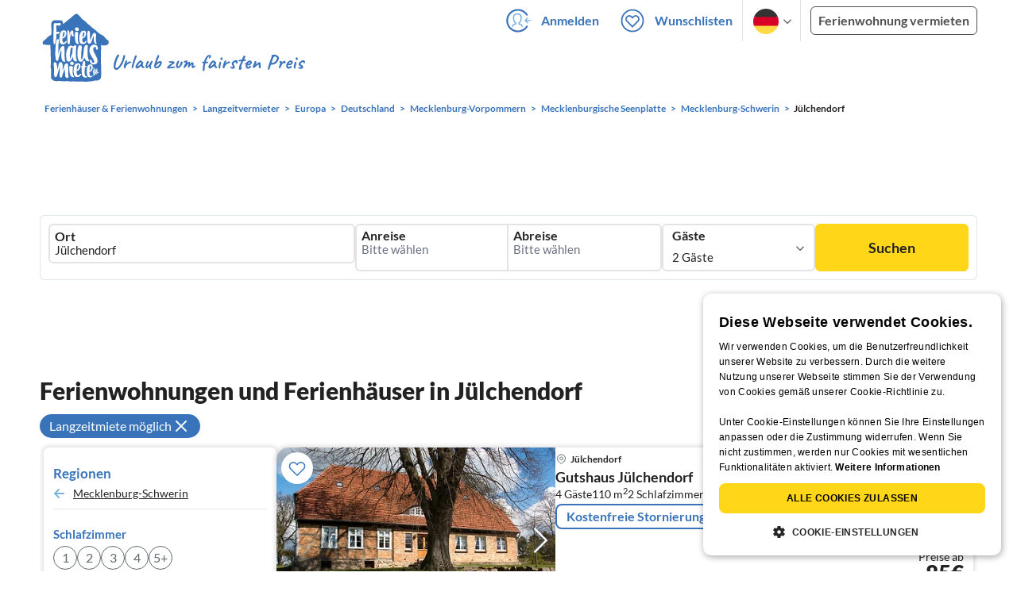

--- FILE ---
content_type: image/svg+xml
request_url: https://www.ferienhausmiete.de/images/rebranding/logos/logo_de.svg
body_size: 43147
content:
<svg width="305" height="84" viewBox="0 0 305 84" fill="none" xmlns="http://www.w3.org/2000/svg">
<path d="M79.1822 34.5147C79.1828 34.3953 79.1572 34.2772 79.1071 34.1688C79.057 34.0604 78.9838 33.9644 78.8925 33.8874C78.7384 33.7498 78.5717 33.6271 78.3945 33.5211C78.0372 33.3153 77.6355 33.1803 77.3408 32.879C77.3 32.8509 77.2557 32.8282 77.2091 32.8115C77.0023 32.7148 76.8223 32.569 76.6847 32.3868C76.5275 32.1718 76.352 31.9708 76.1604 31.7859C75.7941 31.3907 75.4146 31.0014 75.1536 30.5157C74.9911 30.2235 74.7663 29.9705 74.4951 29.7749C74.2902 29.6211 74.1008 29.4477 73.9296 29.2571C73.602 28.8677 73.1929 28.5722 72.8331 28.2281C72.4627 27.8775 72.0429 27.6881 71.5762 27.5466L71.3251 27.4626C71.2304 27.4341 71.1429 27.3858 71.0683 27.321C70.9398 27.1959 70.776 27.1119 70.6024 27.0741C70.2545 26.9973 69.9308 26.8361 69.6598 26.6049C69.3026 26.2896 68.9042 26.0327 68.5378 25.7364C68.1592 25.4236 67.7641 25.1256 67.4447 24.7461C67.3374 24.6158 67.196 24.5178 67.0364 24.463C66.5178 24.2819 66.1523 23.923 65.8239 23.5048C65.6789 23.305 65.5068 23.1263 65.3127 22.9739C65.0571 22.7871 64.823 22.5726 64.6146 22.3343C64.2574 21.9326 63.7816 21.6757 63.3766 21.33C63.3166 21.2954 63.2541 21.2651 63.1897 21.2395C62.9428 21.088 62.6242 21.0147 62.4275 20.7949C62.1061 20.4477 61.7472 20.1371 61.3574 19.8689C61.2446 19.7882 61.1614 19.6664 61.0232 19.6219C60.8108 19.5643 60.6659 19.4227 60.5186 19.2713C60.4033 19.1494 60.2716 19.0367 60.1457 18.9371C59.8881 18.738 59.6502 18.5148 59.4353 18.2703C59.2426 18.0579 59.0648 17.8233 58.8212 17.6751C58.3289 17.3763 57.9437 16.959 57.593 16.5227C57.2037 16.0436 56.6571 15.809 56.1978 15.4485C56.0208 15.3102 55.8191 15.2015 55.6668 15.0336C55.3523 14.6784 55.0045 14.3542 54.628 14.0656C54.4287 13.9202 54.2455 13.7541 54.0814 13.57C53.8246 13.2712 53.4887 13.0366 53.2936 12.6925C53.1273 12.3884 52.8829 12.1341 52.5857 11.9558C52.0095 11.615 51.5156 11.168 51.0464 10.7144C50.8159 10.4922 50.5739 10.2963 50.252 10.2205C50.183 10.2089 50.1197 10.1751 50.0717 10.1242C49.712 9.70935 49.2239 9.49039 48.7563 9.23356C48.6863 9.19883 48.6281 9.14412 48.5892 9.07634C48.2065 8.39805 47.7438 7.75927 47.2096 7.20199C47.1767 7.16659 47.1322 7.12461 47.1289 7.08263C47.11 6.83568 46.9643 6.68998 46.7503 6.58873C46.6861 6.54757 46.6251 6.49242 46.5856 6.42409C46.2029 6.05778 45.8654 5.63961 45.4439 5.31117C45.2957 5.19593 45.1772 5.04776 45.0356 4.92428C44.7047 4.64111 44.4281 4.30691 44.103 4.02045L43.2576 3.33228C42.846 3.00466 42.4155 2.97008 41.9553 3.13307C41.6754 3.23185 41.4153 3.37755 41.1453 3.49938C40.7049 3.69529 40.3123 3.99328 39.8694 4.17767C39.6225 4.28057 39.4002 4.43532 39.2134 4.63041C38.9989 4.86156 38.7608 5.06959 38.503 5.25108C38.3338 5.37122 38.1896 5.52302 38.0782 5.69806C37.9809 5.84578 37.8539 5.97164 37.7053 6.06766C37.3318 6.31105 36.996 6.60779 36.7085 6.94845C36.482 7.21845 36.2187 7.45536 35.9264 7.65226L32.7301 10.0444L32.3152 10.423L31.2476 11.3557C30.943 11.6191 30.6203 11.8636 30.2828 12.0825C29.9453 12.3015 29.6753 12.5806 29.379 12.8415C29.0217 13.1543 28.6365 13.4301 28.3253 13.7898C27.9656 14.1981 27.4956 14.4812 27.0807 14.8253C27.0774 14.8286 27.0642 14.822 27.0313 14.8155L26.9671 14.4845L26.4781 12.8135C26.4457 12.7097 26.4004 12.6104 26.3431 12.518C26.1785 12.2192 26.0303 11.9039 25.925 11.5755C25.8501 11.3228 25.6978 11.1 25.4895 10.9384C25.2813 10.7769 25.0277 10.6847 24.7643 10.6749L24.1757 10.6716C23.8506 10.6683 23.5131 10.7391 23.2011 10.6387C22.6644 10.4782 22.0981 10.414 21.5383 10.4461L19.6763 10.4872C19.0491 10.5259 18.4169 10.4872 17.783 10.484C17.5484 10.484 17.3105 10.5004 17.0751 10.5358C16.554 10.6181 16.0708 10.819 15.5671 10.9441C15.1365 11.0511 14.8015 11.3014 14.4838 11.5804C14.3027 11.7409 14.171 11.9426 14.101 12.1731C13.986 12.5085 13.8474 12.8353 13.6861 13.151C13.4022 13.7276 13.236 14.355 13.1972 14.9966C13.1478 15.9325 13.1873 16.8676 13.2103 17.8068C13.2198 18.2409 13.2781 18.6725 13.384 19.0935C13.4515 19.3602 13.4828 19.6367 13.4803 19.9133L13.4515 21.6881L13.4902 25.9192L13.5034 26.5777C13.51 26.6872 13.4622 26.7934 13.3717 26.8543C13.2011 26.9888 13.04 27.1349 12.8893 27.2914C12.4909 27.6997 12.0661 28.0816 11.5163 28.2915C11.3143 28.3724 11.1274 28.4865 10.9631 28.629C10.7637 28.806 10.5354 28.9475 10.2881 29.0472C10.1111 29.1147 9.95883 29.2143 9.80901 29.3369C9.57455 29.516 9.35133 29.7092 9.1406 29.9156C9.05647 29.9997 8.95984 30.0702 8.85414 30.1247C8.66728 30.2375 8.50347 30.3824 8.37176 30.5495L7.38396 31.8361C7.23021 32.0434 7.03116 32.2129 6.80198 32.3316C6.51341 32.4616 6.25412 32.6487 6.03973 32.8815C5.66516 33.2866 5.24312 33.6451 4.78275 33.9491C4.24605 34.3064 3.85669 34.797 3.51508 35.3321C3.47592 35.4011 3.44865 35.4762 3.43441 35.5543C3.32846 35.9052 3.31513 36.2776 3.39572 36.6351L3.69206 37.7415C3.90443 38.2946 4.29955 38.6256 4.93339 38.5935C5.13117 38.5913 5.32887 38.602 5.52525 38.6256C5.96564 38.661 6.41592 38.6585 6.84643 38.7474C7.44621 38.863 8.05564 38.9211 8.66645 38.9211L9.82053 38.9244C10.512 38.9491 11.2002 38.9211 11.8883 38.8404C11.9748 38.8239 12.0653 38.8692 12.104 38.9532C12.1649 39.052 12.197 39.1721 12.1904 39.2824C12.1838 39.7648 12.2151 40.2472 12.2727 40.7263C12.3501 41.2729 12.2974 41.8293 12.3016 42.3825C12.2983 42.9752 12.3402 43.5629 12.4234 44.1482C12.5126 44.6425 12.5556 45.1441 12.5518 45.6463C12.5458 45.8344 12.5543 46.0227 12.5773 46.2094C12.6061 46.4251 12.602 46.6399 12.5773 46.8556C12.5164 47.3865 12.4621 47.9199 12.5279 48.4509C12.6209 49.167 12.6053 49.8848 12.6119 50.6051L12.6152 50.8521L12.7181 53.5981C12.7181 53.6381 12.7215 53.678 12.728 53.7175C12.8057 54.4232 12.823 55.1343 12.7798 55.8429L12.7345 56.7879L12.728 58.2383L12.7502 59.9834C12.7764 60.397 12.772 60.8119 12.737 61.2248L12.6218 62.8489L12.6712 65.0056C12.6702 65.3416 12.7167 65.6761 12.8095 65.9991C13.0399 66.6774 13.0342 67.3788 12.9988 68.076L12.9445 69.0506C12.9222 69.5462 13.0054 70.0343 13.0054 70.5266V75.7068C12.9999 76.31 13.0911 76.9103 13.2754 77.4848C13.3567 77.7479 13.4976 77.9887 13.6869 78.1886C13.9091 78.4099 14.1477 78.6141 14.4006 78.7994C15.06 79.3174 15.7625 79.7778 16.5005 80.1757C16.7378 80.317 17.0089 80.3916 17.285 80.3914C17.9542 80.3848 18.6268 80.3782 19.2853 80.556C19.4272 80.5968 19.5752 80.6121 19.7224 80.6013C20.1628 80.556 20.6131 80.6202 21.0411 80.463C21.0699 80.4564 21.102 80.4564 21.1234 80.4597H22.5673C23.4151 80.4433 24.2655 80.4787 25.1191 80.5626L26.0616 80.6449C26.6403 80.6779 27.2141 80.6779 27.7919 80.8343C28.0103 80.9018 28.2434 80.9052 28.4636 80.8441C28.9139 80.696 29.3691 80.696 29.8367 80.6482C30.5347 80.5851 31.2362 80.5669 31.9366 80.5939C32.3702 80.5928 32.8026 80.6403 33.2256 80.7355C33.4923 80.803 33.7722 80.8318 34.0488 80.8194C34.164 80.8162 34.2958 80.7948 34.3995 80.8524C34.76 81.068 35.1453 80.9841 35.5247 80.9553C35.859 80.9306 36.194 80.9265 36.529 80.952C36.6484 80.9619 36.776 80.9619 36.883 80.9421C37.8872 80.7651 38.8915 80.8458 39.8925 80.9322L41.6318 81.003H42.3134L43.67 81.0549L44.4931 81.1092C45.1072 81.1339 45.7147 81.0598 46.3263 81.0549L49.7285 81.0648C50.2817 81.087 50.8381 81.0837 51.3781 81.1965C51.886 81.3158 52.4104 81.3636 52.9314 81.338C53.1273 81.3249 53.3265 81.3249 53.5241 81.3347C53.722 81.3441 53.92 81.319 54.1094 81.2607C54.3714 81.1739 54.6468 81.1346 54.9227 81.1446C54.9803 81.1479 55.0379 81.1257 55.0997 81.1281C55.3507 81.138 55.5754 81.0154 55.8158 80.9865C56.5007 80.9001 57.1954 80.9092 57.8836 80.8795C58.8961 80.8384 59.874 80.6326 60.847 80.4227C61.4232 80.291 61.9994 80.114 62.6152 80.0918C62.6728 80.0918 62.7345 80.0819 62.7798 80.063C62.9931 79.9824 63.223 79.9558 63.449 79.9856C64.2623 80.0498 65.0624 79.9214 65.8675 79.844C66.4338 79.7897 66.9928 79.6448 67.5525 79.5394C67.6016 79.5336 67.6488 79.517 67.6908 79.4909C67.8801 79.3591 68.0991 79.2916 68.295 79.1781C68.5584 79.0241 68.826 78.8694 69.0219 78.6282L69.7421 77.7638C69.8866 77.5884 69.9949 77.3862 70.0607 77.1687L70.357 76.2385C70.5439 75.7018 70.5217 75.1487 70.4953 74.5988C70.4561 74.1683 70.4766 73.7345 70.5563 73.3097C70.6814 72.7211 70.7785 72.1359 70.7011 71.5251C70.6347 71.0954 70.6071 70.6607 70.6188 70.2261C70.6951 69.3424 70.6973 68.4538 70.6254 67.5698C70.5568 66.7931 70.5557 66.0121 70.6221 65.2353C70.6608 64.7307 70.6468 64.231 70.6443 63.7272C70.6378 63.1551 70.5159 62.5912 70.5126 62.02C70.5126 61.7277 70.567 61.4273 70.4287 61.1458C70.4156 61.0986 70.4123 61.0493 70.4188 61.0009L70.3966 58.2482L70.4155 55.4659C70.4443 54.865 70.4056 54.2641 70.399 53.6549L70.3702 47.5306C70.3731 47.4414 70.3676 47.3521 70.3538 47.2639C70.3027 47.0019 70.2983 46.733 70.3406 46.4695C70.4822 45.55 70.3982 44.6207 70.5052 43.6979C70.5661 43.1093 70.4805 42.515 70.4558 41.9265C70.4204 40.9963 70.4492 40.071 70.5398 39.1483C70.5497 39.0355 70.5941 38.9968 70.7044 38.9943C70.9218 38.9867 71.1384 39.0239 71.3407 39.1038C71.7136 39.2388 72.1129 39.2685 72.4792 39.4166C72.5621 39.4482 72.6506 39.4625 72.7393 39.4586C73.3344 39.4421 73.9197 39.5129 74.5107 39.5393L75.5175 39.5426C75.9054 39.5548 76.2871 39.4432 76.6074 39.224C76.6913 39.1565 76.7909 39.1088 76.8938 39.0791C77.1354 39.0201 77.3565 38.8966 77.5334 38.7219C77.9519 38.3618 78.3948 38.0309 78.8587 37.7316C78.9228 37.6939 78.9776 37.6422 79.019 37.5803C79.0603 37.5184 79.0871 37.448 79.0974 37.3743L79.1468 37.0846C79.2333 36.2162 79.1822 35.3559 79.1798 34.4801L79.1822 34.5147Z" fill="#3973B9"/>
<path d="M24.9014 48.9273C24.8287 49.2035 24.7879 49.4871 24.7795 49.7727C24.7343 50.5028 24.7697 51.2321 24.7861 51.9623C24.7927 52.2776 24.773 52.5961 24.8405 52.9073C24.9244 53.2802 24.9853 53.6481 25.024 54.035C25.12 55.0404 25.4422 56.011 25.9666 56.8741C26.1081 57.1211 26.2851 57.3269 26.4934 57.5104C27.0006 57.9531 27.5939 58.286 28.236 58.4883C28.3773 58.5344 28.5307 58.5265 28.6665 58.4661C29.0172 58.3015 29.2131 57.9228 29.139 57.5442C28.9555 56.6856 28.734 55.8336 28.7143 54.9496L28.5727 49.1487L28.5595 47.4637L28.4665 44.7431L28.3825 41.9032C28.3888 41.4574 28.2766 41.018 28.0574 40.6298C27.7281 40.0667 27.2276 39.8774 26.5946 40.0412C26.0521 40.1863 25.5503 40.4548 25.1286 40.8257C24.834 41.0603 24.6002 41.3624 24.447 41.7065C24.4246 41.7712 24.3921 41.8321 24.3507 41.8867C23.972 42.3016 23.7267 42.7963 23.4888 43.2861C22.9009 44.557 22.3856 45.8603 21.9454 47.1896C21.6842 47.9801 21.48 48.7883 21.3346 49.608C21.2671 49.5751 21.2638 49.5504 21.2638 49.5257L21.4054 46.1878C21.4054 46.1269 21.4087 46.0684 21.4186 46.0108C21.4549 45.7469 21.4341 45.4782 21.3576 45.223C21.3236 45.1304 21.3082 45.0319 21.3124 44.9333L21.4408 44.1167C21.5536 43.5536 21.5922 42.9782 21.5601 42.4061L21.4828 38.5669C21.4762 38.2129 21.5346 37.859 21.6499 37.5248C21.755 37.2685 21.8181 36.9969 21.8367 36.7205L21.8861 33.0492C21.8825 32.8617 21.8411 32.677 21.7643 32.5059C21.7034 32.31 21.5173 32.1766 21.3033 32.2071C20.867 32.2483 20.4349 32.2746 20.062 32.5833C19.698 32.8866 19.4056 33.2666 19.2059 33.6962C19.1129 33.8954 19.1195 34.1177 19.0643 34.3301L18.5704 36.7609C18.4288 37.6515 18.4354 38.5521 18.3424 39.4427L18.2559 40.829L18.102 42.3913L17.9637 44.8419L17.8707 48.5651C17.8213 49.096 17.8674 49.6327 17.8839 50.162C17.8929 51.0203 17.965 51.8768 18.0995 52.7245C18.1319 52.8891 18.1544 53.0554 18.167 53.2226C18.2049 54.3283 18.396 55.4234 18.735 56.4765C18.7877 56.6429 18.8759 56.7957 18.9936 56.9245C19.1113 57.0533 19.2557 57.1549 19.4166 57.2223C19.5785 57.2895 19.7533 57.3199 19.9284 57.3113C20.1035 57.3028 20.2745 57.2555 20.4291 57.1729C20.7492 56.9962 21.033 56.7605 21.2654 56.4782C21.3257 56.4124 21.359 56.3262 21.3585 56.237C21.3749 55.2657 21.6383 54.3495 21.9857 53.4522L22.3133 52.5039L23.3011 48.6968C23.6139 47.546 24.0115 46.4199 24.4972 45.3267C24.6042 45.1048 24.7453 44.9009 24.9154 44.7225C24.9796 44.7555 24.9763 44.7867 24.9763 44.8049L24.9475 48.5338C24.9474 48.6618 24.9311 48.7893 24.8989 48.9133L24.9014 48.9273ZM16.6763 38.0401C16.8047 38.0335 16.9232 37.9989 17.0549 37.9792C17.4501 37.9149 17.6789 37.6606 17.7818 37.2943C17.8313 37.0835 17.8678 36.8699 17.8913 36.6547L18.1424 35.047C18.1876 34.5679 18.2938 34.0922 18.4716 33.6419L18.7902 32.7512C18.9376 32.3426 19.0252 31.9148 19.0503 31.4811L19.1046 29.8841L19.1853 26.6013L19.2018 26.3346C19.1985 26.1865 19.2561 26.1321 19.4109 26.1288C19.6907 26.1255 19.964 26.1642 20.2373 26.1807C20.7641 26.2029 21.2794 26.1264 21.7997 26.0819C21.8976 26.0767 21.9934 26.0521 22.0818 26.0096C22.1701 25.9671 22.2491 25.9074 22.3142 25.8341C22.459 25.6695 22.5446 25.4448 22.5652 25.2168C22.6228 24.8727 22.5685 24.5286 22.5488 24.1845C22.529 23.8404 22.3331 23.6659 21.989 23.6906L21.0835 23.7869L19.5821 23.9318C19.2989 23.954 19.2989 23.9483 19.2923 23.6519L19.2857 23.3268L19.0799 19.0694C19.0445 18.1952 19.047 17.3135 18.8906 16.4105C19.2693 16.3883 19.6109 16.4393 19.9607 16.4624L22.4689 16.6295C22.8476 16.6583 23.2098 16.6517 23.5555 16.4591C23.9671 16.2311 24.1893 15.9125 24.214 15.4491C24.2239 15.1198 24.1951 14.7774 24.1276 14.4489C24.0453 14.0019 23.7292 13.7542 23.2715 13.7451L22.9752 13.755L19.4355 13.8999L17.4229 13.913C17.206 13.9131 16.9901 13.9422 16.7808 13.9995C16.1602 14.1699 15.9066 14.6201 16.0828 15.2408C16.1089 15.3142 16.1242 15.391 16.1281 15.4688L16.0507 18.34L15.8861 21.678L15.7157 33.2517C15.6992 33.5859 15.7091 33.9209 15.7222 34.2584C15.7469 34.9211 15.8869 35.5755 15.9692 36.2233C16.0268 36.6892 15.9824 37.1659 16.1585 37.6252C16.2713 37.9215 16.3931 38.059 16.7084 38.0368L16.6763 38.0401Z" fill="white"/>
<path d="M23.969 24.5263L23.117 26.986C22.8922 27.7161 22.7276 28.4512 22.7861 29.225C22.7926 29.2925 22.7894 29.3633 22.7762 29.4308C22.628 30.2704 22.6115 31.1158 22.5803 32.1867C22.5556 33.2865 22.7449 34.5789 23.117 35.8457C23.2816 36.4277 23.5672 36.9677 23.9624 37.4245C24.1602 37.6726 24.4118 37.8726 24.6981 38.0095C24.9844 38.1464 25.298 38.2166 25.6153 38.2148L26.4417 38.2337C27.4768 38.3044 28.5025 37.9983 29.3294 37.3719C30.0275 36.8475 30.5189 36.147 30.9626 35.407C31.04 35.2785 31.091 35.1403 31.1173 34.9921C31.1717 34.6999 31.035 34.5196 30.7551 34.4587C30.6185 34.4349 30.4785 34.4392 30.3437 34.4713C30.2088 34.5035 30.0819 34.5627 29.9707 34.6455C29.592 34.8925 29.2603 35.2119 29.0026 35.5881C28.7784 35.9043 28.4583 36.1398 28.0897 36.2598C27.7975 36.3585 27.5464 36.2268 27.2855 36.1569C27.1178 36.1221 26.9619 36.0447 26.8328 35.932C26.7037 35.8194 26.6059 35.6754 26.5488 35.514C26.1149 34.401 25.8902 33.2667 25.9832 32.0731C25.9898 31.9744 26.0079 31.8772 26.0219 31.7809C26.0285 31.636 26.1372 31.5175 26.2796 31.501C26.4536 31.4697 26.6231 31.4169 26.7842 31.3438C27.5239 30.9931 28.2337 30.5823 28.9063 30.1156C29.0567 30.0194 29.1849 29.8923 29.2825 29.7427C29.6397 29.1641 29.9451 28.5533 30.188 27.9194C30.4868 27.1185 30.6769 26.2978 30.6407 25.4335C30.611 25.002 30.5345 24.575 30.4127 24.16C30.2975 23.7131 30.1682 23.2825 29.82 22.9286C29.569 22.6816 29.3261 22.4495 28.9837 22.3524C28.3531 22.1564 27.73 22.0017 27.0476 22.163C26.5232 22.2881 25.9799 22.34 25.4819 22.568C25.3626 22.6139 25.2581 22.6916 25.1798 22.7928L24.1097 24.2522C24.0434 24.3381 23.9907 24.4336 23.9533 24.5354L23.969 24.5263ZM26.2903 29.1921C26.3679 28.7762 26.4153 28.3553 26.4319 27.9326C26.5471 26.5052 27.0303 25.1865 27.6378 23.8991C27.6555 23.843 27.6941 23.7958 27.7455 23.7671C27.7969 23.7385 27.8573 23.7306 27.9144 23.7452C27.9918 23.7583 28.079 23.7616 28.149 23.7698C28.2478 23.7731 28.3383 23.8374 28.3712 23.9345C28.4931 24.1691 28.5606 24.4325 28.5737 24.6967L28.5836 26.176C28.5825 27.1438 28.224 28.0772 27.5769 28.7969L27.0945 29.3567C26.836 29.5852 26.5374 29.7639 26.2137 29.8835C26.2269 29.6489 26.2524 29.4176 26.2911 29.1855L26.2903 29.1921ZM39.1012 59.6105C39.1012 59.3883 39.0189 59.18 38.8502 59.0286C38.7448 58.9263 38.652 58.8119 38.5736 58.6878C38.3678 58.375 38.027 58.1832 37.6574 58.1692L36.8013 58.1115C36.2514 58.0704 35.8135 58.2984 35.406 58.6384C35.2023 58.8156 35.0744 59.0643 35.0488 59.3331C34.9973 59.6847 34.994 60.0417 35.0389 60.3942C35.0673 60.6437 35.1485 60.8843 35.2771 61.1001C35.4057 61.3158 35.5787 61.5017 35.7847 61.6454C36.4984 62.1558 37.2664 62.1533 38.0706 61.9747C38.1801 61.9557 38.2797 61.9039 38.3538 61.8232C38.8065 61.3153 39.2222 60.791 39.0946 59.9711L39.0913 59.6007L39.1012 59.6105Z" fill="white"/>
<path d="M33.0276 74.0299C32.7671 73.4098 32.6674 72.7339 32.7379 72.065C32.7543 71.9004 32.6556 71.7399 32.6868 71.567L32.8153 70.3034L32.9305 68.532C32.9371 67.8924 32.8795 67.252 32.8531 66.6091L32.7214 63.4152C32.6967 62.8332 32.6144 62.2578 32.4745 61.6882C32.3955 61.3216 32.2564 60.9706 32.0629 60.6493C31.8571 60.3201 31.5937 60.0896 31.1944 60.0484C30.9179 60.0032 30.6347 60.0451 30.3844 60.1678C30.0338 60.3604 29.6642 60.544 29.3744 60.8099C28.8573 61.2745 28.4873 61.8803 28.3101 62.5525L27.9808 63.8095C27.8162 64.417 27.6499 65.0311 27.3766 65.604C27.212 65.9514 27.0844 66.3119 26.9716 66.6782L26.5534 67.8488C26.5287 67.9615 26.4728 68.0677 26.3888 68.1533C26.3024 68.0858 26.3312 68.0019 26.3312 67.9286L26.3213 65.3817C26.318 65.0475 26.3501 64.7133 26.4143 64.3816C26.5177 63.8886 26.5297 63.3808 26.4497 62.8834C26.2958 61.8413 26.183 60.7926 25.8101 59.7933C25.7006 59.4623 25.4627 59.1948 25.1475 59.0508C24.8453 58.9033 24.522 58.8036 24.1893 58.7552C23.8551 58.7059 23.511 58.7042 23.2015 58.8804C22.9079 59.0441 22.6498 59.2646 22.4422 59.529C22.2346 59.7934 22.0816 60.0964 21.9923 60.4205L21.7288 61.4528C21.5198 62.2512 21.2679 63.0382 21.2465 63.8811C21.2333 64.3734 21.2053 64.8911 20.8892 65.3249C20.8563 65.3661 20.867 65.4377 20.8563 65.4953C20.7699 66.0938 20.6118 66.6758 20.3937 67.2347C20.369 67.2956 20.369 67.373 20.2867 67.3952C20.2414 67.354 20.2644 67.3022 20.2677 67.2569C20.3064 66.6362 20.2513 66.0156 20.2545 65.3949C20.2578 65.1027 20.1163 64.845 20.0735 64.5652L19.9129 63.4234C19.8487 63.0151 19.8142 62.597 19.6717 62.2076C19.6017 62.0141 19.5585 61.8119 19.5433 61.6067C19.489 61.0181 19.3919 60.4329 19.1383 59.8896C19.0708 59.7027 18.9737 59.5323 18.8296 59.3915C18.414 59.0031 17.8682 58.7841 17.2994 58.7775C17.1452 58.7707 16.9915 58.8007 16.8512 58.8651C16.7109 58.9296 16.588 59.0265 16.4927 59.1479C16.1963 59.5109 16.03 59.9627 16.0202 60.4312C15.9976 61.2511 16.0591 62.0711 16.2037 62.8785C16.2968 63.3386 16.3387 63.8077 16.3289 64.277C16.3066 65.1356 16.3511 65.9942 16.3898 66.8536L16.4474 69.0144C16.4639 69.7281 16.5544 70.4384 16.4927 71.1546C16.4062 72.1589 16.5256 73.1631 16.6211 74.1674C16.64 74.3699 16.6244 74.5856 16.7034 74.7782C16.843 75.1059 17.0426 75.4046 17.292 75.659C17.7167 76.0771 18.2139 76.1529 18.7226 75.8359C19.2668 75.5163 19.6753 75.0086 19.871 74.4086L20.6752 71.8461L21.0456 70.6014C21.3288 69.421 21.6408 68.2472 22.1585 67.1441C22.1939 67.0511 22.2162 66.9548 22.226 66.8577C22.2713 66.5284 22.2647 66.1991 22.4129 65.9028C22.5216 65.6827 22.6005 65.449 22.6475 65.208C22.7732 64.6098 22.8495 64.0021 22.8755 63.3913C22.8631 63.2793 22.8843 63.1661 22.9364 63.0662C22.9527 63.1014 22.9657 63.138 22.9751 63.1756C23.0328 63.6848 23.0617 64.1968 23.0615 64.7092L23.055 69.626C23.0523 69.7928 23.0382 69.9591 23.013 70.124C22.9035 70.8665 22.7883 71.6057 22.8204 72.363L22.8747 74.174C22.8648 74.7691 23.064 75.3017 23.3027 75.817C23.6896 76.6402 24.5704 76.7595 25.3253 76.0804C25.3479 76.0606 25.3647 76.035 25.3738 76.0063C25.4891 75.6195 25.7047 75.2762 25.7788 74.8704C25.9912 73.7179 26.2999 72.582 26.8687 71.5366C26.9046 71.4784 26.9297 71.4143 26.9428 71.3472C27.0202 70.8648 27.1897 70.4146 27.3675 69.9643L28.683 66.3819C28.6928 66.3465 28.7076 66.3045 28.7694 66.321C28.776 66.3432 28.7826 66.3704 28.7858 66.4033L28.8665 68.6217C28.8887 69.0522 28.8599 69.4902 28.976 69.9141C29.0369 70.1553 29.069 70.408 29.0723 70.6549L29.2493 74.6168C29.2594 74.9621 29.3688 75.297 29.5646 75.5816L29.8313 75.971C29.9663 76.1669 30.1276 76.3414 30.3071 76.4953C30.5129 76.6501 30.7285 76.753 30.9919 76.7011C31.0348 76.6928 31.0788 76.6934 31.1214 76.7028C31.164 76.7121 31.2043 76.73 31.2397 76.7554C31.7089 77.0452 32.4103 76.9423 32.7379 76.4953C33.1141 75.9767 33.3651 75.4021 33.1906 74.7271C33.1446 74.4958 33.0822 74.268 33.0038 74.0456L33.0276 74.0299ZM36.0528 56.5187C36.4133 55.9557 36.6636 55.3449 36.9278 54.7407L37.844 52.5757C37.8729 52.664 37.8954 52.7542 37.9115 52.8457C37.9979 53.7076 38.2778 54.5209 38.5223 55.3399C38.726 55.971 39.0431 56.5596 39.4582 57.0768C39.6075 57.2865 39.8002 57.4617 40.0232 57.5904C40.2462 57.7191 40.4943 57.7983 40.7506 57.8226L41.4873 57.9049C42.1014 57.9658 42.5327 57.6003 42.6093 56.9854L42.6192 56.7508C42.6187 56.4737 42.5808 56.1979 42.5064 55.931L41.7326 53.5158C41.7293 53.5059 41.726 53.4993 41.7194 53.4911C41.6651 53.3841 41.6421 53.2664 41.6585 53.147L41.7079 52.1427L41.6404 49.986C41.5581 48.3891 41.6017 46.7897 41.6338 45.1919C41.6437 44.777 41.7433 44.3688 41.7269 43.9539C41.6919 43.1461 41.7393 42.3369 41.8684 41.5387C41.9458 41.1006 41.978 40.6557 41.9647 40.2109C41.9425 39.7187 41.6816 39.4042 41.2058 39.2783C40.9675 39.2108 40.7157 39.2074 40.4756 39.2684C40.0476 39.3902 39.6525 39.6125 39.3273 39.9146C39.0588 40.1484 38.8094 40.4033 38.5815 40.6769C38.5107 40.7592 38.4465 40.7756 38.3692 40.69C38.3198 40.639 38.2663 40.597 38.2152 40.5484C37.4628 39.8446 36.5557 39.6265 35.5589 39.7607C34.8132 39.8703 34.1027 40.1497 33.482 40.5772C33.2084 40.7539 32.983 40.9958 32.826 41.2811L31.7558 43.3908C31.5433 43.8248 31.3668 44.2755 31.2282 44.7384C30.8454 45.9978 30.6141 47.2885 30.405 48.5809C30.3334 48.9288 30.3 49.2835 30.3054 49.6387L30.4042 51.8612L30.6511 55.3432C30.7061 55.8006 30.8062 56.2514 30.95 56.6891C30.9911 56.8085 31.0273 56.9467 31.1368 57.02C31.2762 57.1293 31.3979 57.2595 31.4974 57.4061C31.6417 57.595 31.8282 57.7476 32.042 57.8515C32.2559 57.9554 32.4911 58.0078 32.7288 58.0045L33.7644 57.9946C34.0206 57.9922 34.2739 57.9399 34.5102 57.8407C35.1566 57.5818 35.7016 57.1202 36.0635 56.5253L36.0528 56.5187ZM34.5711 51.2751L34.6254 50.3301C34.6442 50.0944 34.6969 49.8626 34.7818 49.642C34.9036 49.3522 34.9201 49.0279 34.9522 48.7159C35.0065 48.2656 35.0362 47.8121 35.0386 47.356C35.032 46.6975 35.1209 46.0373 35.2856 45.3969L35.8066 43.1785C35.887 42.8218 36.0249 42.4807 36.2149 42.1684C36.2927 42.031 36.3938 41.9081 36.5137 41.8054C36.5786 41.7438 36.6597 41.702 36.7475 41.6849C36.8353 41.6679 36.9261 41.6763 37.0093 41.7091C37.2538 41.7865 37.4884 41.8927 37.704 42.0343C37.8851 42.1413 37.9773 42.3635 37.9263 42.5611C37.8135 43.2139 37.7979 43.8732 37.7617 44.535L37.5345 47.659C37.4316 48.4657 37.164 49.223 36.8628 49.9803L34.9654 54.6723C34.9143 54.7975 34.8847 54.939 34.7209 55.0386C34.6633 54.8946 34.6369 54.74 34.6435 54.5851L34.5859 51.2735L34.5711 51.2751ZM46.8033 37.0648C47.2002 37.5404 47.7638 37.8464 48.3789 37.9201C48.6941 37.9588 49.0094 37.9365 49.3889 37.9612H49.9651C50.813 37.9481 51.6304 37.6484 52.2864 37.1134C52.9779 36.5503 53.4702 35.8276 53.8463 35.0201C53.8817 34.9394 53.9105 34.8554 53.927 34.769C54.0077 34.4216 53.8447 34.2125 53.4965 34.1903C53.2375 34.1802 52.984 34.2674 52.7861 34.4348C52.4475 34.691 52.1494 34.9968 51.902 35.3419C51.5546 35.8342 51.0624 36.268 50.231 35.9757C49.8803 35.8539 49.6268 35.6992 49.4622 35.3172C49.0539 34.3953 48.7583 33.4585 48.8036 32.4328L48.8226 31.9603C48.8226 31.8064 48.932 31.6772 49.0827 31.6475C49.2756 31.6062 49.4618 31.538 49.6358 31.445C50.2294 31.1107 50.8017 30.7401 51.3497 30.3354C51.5802 30.1543 51.8321 29.9913 51.986 29.7279C52.342 29.1247 52.6381 28.4881 52.8701 27.8272C53.3105 26.5538 53.4463 25.2738 52.9688 23.9748C52.8437 23.6307 52.7277 23.3031 52.4288 23.0487C52.2066 22.8594 51.9885 22.6783 51.7045 22.6149C51.0484 22.4733 50.389 22.3515 49.7396 22.6437C49.6829 22.6623 49.6248 22.6763 49.5659 22.6857C49.072 22.8207 48.5945 22.9524 48.15 23.1961C48.0046 23.2751 47.8803 23.3881 47.7878 23.5254L46.7877 25.0268C46.7197 25.1239 46.6657 25.23 46.6272 25.3421L45.7587 27.9499C45.6369 28.368 45.4986 28.7862 45.5118 29.2233C45.5118 29.7157 45.4829 30.2077 45.4253 30.6968C45.2648 32.3464 45.3677 33.9672 45.9299 35.5395C46.1173 36.0916 46.4075 36.6033 46.7852 37.0475L46.8033 37.0648ZM49.1345 29.1064C49.1601 29.0221 49.1732 28.9344 49.1732 28.8463C49.1568 27.7564 49.4202 26.7061 49.7659 25.6952L50.3059 24.3189C50.3701 24.174 50.4475 24.0909 50.6146 24.1131C50.6821 24.1197 50.7529 24.1197 50.8204 24.1131C50.9134 24.0966 51.0015 24.146 51.0393 24.2283C51.1585 24.4335 51.2289 24.6633 51.2451 24.9L51.2781 26.3793C51.297 27.3695 50.9471 28.2314 50.3454 29.0002C50.1108 29.3023 49.8984 29.6275 49.5716 29.8481C49.4059 29.9834 49.2159 30.0859 49.0119 30.1502C49.0231 29.7987 49.065 29.4489 49.137 29.1048L49.1345 29.1064ZM53.2076 39.0363C52.9593 39.0428 52.7186 39.123 52.5161 39.2668C52.214 39.489 51.9629 39.7747 51.7753 40.1064C51.3093 40.8843 51.0385 41.7396 50.7982 42.6047C50.7883 42.6434 50.7817 42.6821 50.7817 42.7241L50.6623 44.2576L50.315 48.5019C50.1544 50.247 49.7618 51.946 49.2827 53.6244C49.0835 54.3192 48.8102 54.9843 48.3566 55.5605C48.276 55.6593 48.2052 55.8338 48.048 55.791C47.8998 55.7523 47.894 55.5786 47.8644 55.4436C47.7043 54.621 47.6129 53.7864 47.5911 52.9486C47.5664 52.3856 47.6158 51.8266 47.6199 51.2636L47.7129 48.3924L47.8545 46.565L48.1122 44.5713L48.4274 41.6079C48.5048 40.56 47.9665 39.8101 47.1598 39.5277C46.7646 39.3993 46.3531 39.3351 45.9382 39.3351C45.2961 39.3186 44.8681 39.6314 44.617 40.1969L44.2548 41.0975C43.7609 42.6368 43.4448 44.2066 43.3864 45.8241L43.2999 48.6344C43.2999 48.8789 43.2588 49.1267 43.281 49.3736L43.5115 52.5889C43.5304 52.9618 43.5214 53.3512 43.6761 53.6919C43.7861 53.9545 43.8753 54.2254 43.9428 54.5019C44.0175 54.7772 44.1087 55.0477 44.2161 55.3119C44.268 55.4313 44.3001 55.5564 44.3149 55.6824C44.3824 56.1763 44.5725 56.6603 44.8714 57.0686C45.1702 57.4966 45.5241 57.8629 46.0287 58.0465C46.4403 58.1947 47.7878 58.2111 48.1937 58.0366C48.8563 57.7666 49.4152 57.2958 49.7824 56.6735C50.1777 55.9779 50.5269 55.2572 50.8278 54.5159L51.3233 53.3454C51.4386 53.5446 51.4518 53.7323 51.5127 53.9051C51.9432 55.121 52.7087 56.1277 53.5541 57.0661C53.6035 57.118 53.6611 57.1484 53.7212 57.1813C54.2036 57.4118 54.709 57.5995 55.2161 57.7444C55.4832 57.8159 55.7613 57.8366 56.036 57.8053C56.2448 57.7903 56.4436 57.7098 56.604 57.5753C56.7645 57.4408 56.8786 57.2592 56.9299 57.0562C57.0007 56.8669 56.9653 56.6578 56.8369 56.5031C56.5447 56.1433 56.2772 55.7639 56.0425 55.3613C55.9043 55.1454 55.8044 54.9074 55.747 54.6575L55.3387 52.7511C55.2614 52.5165 55.2037 52.2753 55.1684 52.0349L55.0333 49.758C54.9757 47.9833 55.058 46.2085 55.1651 44.4363C55.1908 44.1915 55.1519 43.9443 55.0523 43.7193C54.97 43.5744 54.97 43.4106 55.0012 43.2567C55.0597 43.0069 55.0868 42.7509 55.0819 42.4944L55.1914 41.1082C55.2301 40.7378 55.3132 40.3715 55.2754 39.9887C55.2683 39.8405 55.224 39.6964 55.1464 39.5699C55.0689 39.4434 54.9606 39.3386 54.8317 39.2651C54.7021 39.1939 54.5652 39.1367 54.4234 39.0947C54.0184 38.9597 53.6035 39.0338 53.1919 39.0437L53.2076 39.0363Z" fill="white"/>
<path d="M40.7679 21.4921C40.8394 21.7283 40.9584 21.9474 41.1176 22.1359C41.2769 22.3245 41.473 22.4785 41.6939 22.5885C42.1998 22.8324 42.7616 22.9367 43.3213 22.8906C43.5972 22.8876 43.8671 22.8102 44.1025 22.6664C44.338 22.5227 44.5303 22.318 44.659 22.074C44.8401 21.7695 44.9553 21.4534 44.9191 21.0862L44.8681 20.3783C44.8532 20.1901 44.7714 20.0134 44.6376 19.8803C44.509 19.7455 44.3927 19.5995 44.2902 19.444C44.0202 19.0489 43.6662 18.8019 43.1583 18.8168C42.8823 18.8232 42.6061 18.8103 42.3319 18.7781C41.9104 18.727 41.563 18.8876 41.2321 19.1073C40.7712 19.4201 40.5184 19.8317 40.5859 20.394C40.5851 20.7629 40.6472 21.1292 40.7695 21.4772L40.7679 21.4921ZM31.7953 28.4314L31.8406 31.9817C31.8528 32.1393 31.8473 32.2978 31.8242 32.4542C31.7953 32.7373 31.783 33.0304 31.7855 33.3103C31.7838 34.4233 31.8678 35.5348 32.0365 36.635C32.0653 36.8474 32.0653 37.0754 32.2012 37.259C32.3493 37.4812 32.5197 37.6837 32.677 37.8986C32.7496 38.0107 32.8506 38.1015 32.9698 38.162C33.0889 38.2224 33.2219 38.2502 33.3552 38.2427C33.6417 38.2328 33.9051 38.2073 34.0656 37.9274C34.1102 37.8606 34.1621 37.799 34.2204 37.7438C34.413 37.5282 34.5546 37.2969 34.5357 36.9816C34.533 36.7344 34.5482 36.4874 34.5809 36.2424C34.6032 35.9979 34.5941 35.7468 34.6674 35.5122C34.7249 35.3236 34.7541 35.1275 34.7538 34.9303L34.7867 34.4611C34.8254 33.8025 34.9382 33.1456 34.8797 32.4838C34.8744 32.3558 34.8819 32.2276 34.902 32.101L35.0567 30.6317C35.1209 29.5574 35.2724 28.4931 35.4395 27.432C35.507 26.985 35.67 26.5595 35.7482 26.1108C35.8086 25.8289 35.9466 25.5695 36.1466 25.3618L36.1919 25.9569C36.2207 26.4072 36.3565 26.8443 36.373 27.2987C36.3977 27.7745 36.5656 28.1926 36.9772 28.498C37.6357 28.987 38.3502 28.9804 39.096 28.8553C39.1433 28.845 39.1887 28.8278 39.231 28.8042C39.305 28.7698 39.3691 28.7173 39.4175 28.6516C39.4658 28.5858 39.4968 28.509 39.5076 28.4281C39.5165 28.3472 39.505 28.2654 39.474 28.1902C39.4431 28.115 39.3938 28.0487 39.3306 27.9975C39.2532 27.9366 39.166 27.8782 39.0861 27.8304C39.0285 27.7918 38.9709 27.7629 38.9478 27.6889C38.8326 27.3225 38.6877 26.948 38.7034 26.5669C38.7448 25.6598 38.6877 24.7509 38.533 23.8562C38.4786 23.5376 38.4836 23.1977 38.3659 22.898C38.2309 22.5474 37.9996 22.2741 37.5238 22.2872C37.3855 22.2905 37.2505 22.2741 37.1122 22.2708C37.0336 22.263 36.9543 22.2752 36.8817 22.3062C36.3837 22.5251 35.9433 22.8248 35.6502 23.294C35.409 23.6545 35.2098 24.0398 35.0551 24.4448C34.9333 24.7987 34.8304 25.1584 34.753 25.5256L34.3743 27.3135L34.1685 24.9724C34.1064 24.2239 33.8885 23.4966 33.5289 22.8371C33.4372 22.6505 33.3251 22.4747 33.1947 22.3128C33.1239 22.2057 33.0079 22.1317 32.8795 22.1135C32.6516 22.0947 32.4226 22.1323 32.2127 22.223C32.1314 22.2589 32.06 22.3138 32.0046 22.3832C31.9491 22.4526 31.9112 22.5343 31.8941 22.6214C31.8365 22.9117 31.8043 23.2064 31.7978 23.5022C31.7649 24.4184 31.8785 25.3354 31.8472 26.2549L31.806 28.4412L31.7953 28.4314ZM40.3299 28.6915L40.4164 29.9015L40.7736 33.5514C40.9152 34.5575 41.2135 35.5352 41.6577 36.449C42.1187 37.394 42.8957 37.9085 43.9403 38.013C44.2811 38.0583 44.6219 37.9422 44.8598 37.6977C45.1726 37.3668 45.2006 36.9898 44.7668 36.7396C44.6082 36.6399 44.4916 36.4856 44.4392 36.3058C44.0729 35.3377 44.021 34.3055 43.7996 33.3094C43.7066 32.8015 43.7008 32.2838 43.7831 31.7759C43.797 31.6485 43.7948 31.5199 43.7765 31.3931C43.6884 30.5186 43.7264 29.6359 43.8893 28.7721C44.0597 27.7819 44.1626 26.7784 44.2046 25.7758C44.2145 25.3453 44.1824 25.2449 43.9856 24.7469C43.7551 24.1682 43.1847 23.7986 42.5615 23.8274C42.0693 23.8496 41.5737 23.9402 41.1144 24.1007C40.9086 24.1715 40.7415 24.3254 40.6485 24.5221C40.5459 24.7571 40.4713 25.0032 40.4262 25.2556C40.2945 25.8598 40.3398 26.4714 40.3439 27.0789C40.3538 27.5423 40.3892 28.005 40.3275 28.4684C40.3176 28.5458 40.3143 28.633 40.3209 28.703L40.3299 28.6915ZM57.3736 70.0243C57.5188 69.9953 57.6587 69.9443 57.7885 69.8729C58.4577 69.4712 59.1162 69.053 59.7015 68.5311C59.8123 68.4339 59.9029 68.3158 59.9682 68.1837C60.2937 67.5518 60.5564 66.8896 60.7527 66.2065C60.9339 65.6117 61.0228 64.9926 61.0161 64.3708C60.9849 63.7499 60.8479 63.1388 60.6111 62.564C60.4185 62.0273 59.9806 61.6124 59.434 61.4445C59.1607 61.3621 58.8775 61.316 58.5944 61.2839C58.1498 61.2132 57.7383 61.3663 57.3143 61.4387C56.976 61.5033 56.6461 61.6057 56.3307 61.7441C56.1757 61.8094 56.0444 61.9205 55.9545 62.0627L55.1313 63.2908C55.0473 63.4126 54.9831 63.5485 54.942 63.6892L54.3658 65.6154C54.16 66.3843 54.0118 67.1523 54.099 67.9532C54.1092 68.0419 54.1081 68.1315 54.0958 68.2199C54.0151 68.7278 54.0381 69.2423 54.0283 69.728C54.0218 70.2798 54.0444 70.8315 54.0958 71.3809C54.1793 72.1946 54.3595 72.9954 54.6325 73.7664C54.8391 74.2999 55.1136 74.8045 55.449 75.2679C55.6615 75.5782 55.9433 75.8346 56.2722 76.017C56.7071 76.256 57.201 76.3665 57.6963 76.3355C58.3943 76.3026 59.0792 76.1108 59.69 75.77C59.9712 75.6249 60.2284 75.4372 60.4522 75.2136C60.5911 75.085 60.6742 74.9071 60.6836 74.718C60.6836 74.5534 60.6737 74.4052 60.5189 74.3097C60.365 74.2167 60.2423 74.2809 60.1106 74.3591C59.8157 74.5386 59.4947 74.6711 59.1591 74.7518C58.5318 74.8835 57.9243 74.6695 57.6897 74.0274L57.5382 73.6125C57.3613 73.1367 57.3193 72.6354 57.2419 72.1366C57.1554 71.6019 57.1169 71.0606 57.1267 70.5191L57.1299 70.338C57.1262 70.2638 57.1496 70.1909 57.1959 70.1329C57.2421 70.0748 57.3079 70.0356 57.381 70.0227L57.3736 70.0243ZM57.2452 67.8676C57.3316 67.321 57.2971 66.7679 57.3415 66.218C57.4378 65.0475 57.7778 63.9411 58.2453 62.871C58.2865 62.778 58.326 62.6841 58.4544 62.7064C58.6092 62.7352 58.8018 62.6389 58.9014 62.8381C59.0109 63.0151 59.0825 63.211 59.1072 63.4168L59.1846 64.8927C59.2089 65.7365 58.9571 66.5651 58.4676 67.2527C58.2865 67.5104 58.1334 67.7861 57.9021 68.0051C57.7095 68.1944 57.4872 68.3492 57.2435 68.4661C57.2304 68.2669 57.2337 68.0677 57.2468 67.8676H57.2452Z" fill="white"/>
<path d="M64.9138 39.1959C64.6627 38.9712 64.354 38.8708 64.033 38.7942C63.4344 38.6624 62.8225 38.6008 62.2097 38.6106C61.9496 38.6238 61.617 38.553 61.3059 38.6781C60.5115 38.9827 59.7814 39.4305 59.1492 39.9993C58.4964 40.5978 58.0297 41.3468 57.5893 42.1091C57.4891 42.2893 57.4287 42.4889 57.4123 42.6944L57.1554 45.1351C57.1308 45.3408 57.1266 45.5499 57.1456 45.7557L57.2279 46.518C57.3772 47.915 57.8271 49.2632 58.5466 50.47L59.685 52.3057L61.5125 55.2477C62.063 56.2277 62.4989 57.2679 62.8114 58.3477C62.9398 58.7782 62.7291 59.1643 62.3134 59.2779C61.5866 59.4738 60.8482 59.403 60.272 58.7181C59.8571 58.2226 59.5904 57.648 59.6678 56.9788C59.7089 56.6166 59.5393 56.3713 59.3014 56.1556C58.9088 55.7984 58.1079 55.8889 57.7901 56.3203C57.6938 56.4487 57.6419 56.6034 57.6452 56.7606C57.6473 56.9882 57.6688 57.2151 57.7094 57.4389C57.8741 58.5897 58.3104 59.6121 59.1953 60.4188C59.4086 60.6213 59.663 60.7757 59.941 60.8715C60.4745 61.0551 61.0219 61.1761 61.5684 61.3119C61.9915 61.4188 62.4367 61.3988 62.8485 61.2543C62.9712 61.216 63.0971 61.189 63.2247 61.1736C63.8033 61.1127 64.3771 60.9514 64.8932 60.7011C65.0047 60.6597 65.1048 60.5926 65.1854 60.5052C65.6135 59.9397 66.0308 59.3635 66.3074 58.705C66.4062 58.486 66.4556 58.2522 66.4424 58.0135L66.3494 56.7755C66.3063 55.6782 66.0485 54.6001 65.5904 53.6022L64.4808 51.2166L63.5161 49.3192C63.0737 48.6298 62.6785 47.9111 62.3332 47.1683C62.0286 46.5155 61.78 45.8512 61.6993 45.1169C61.617 44.3004 61.6499 43.4871 61.6746 42.6697C61.6759 42.6206 61.6834 42.572 61.6969 42.5248C61.71 42.4573 61.7355 42.3931 61.7742 42.3355C61.9833 42.1165 62.1364 41.8416 62.4163 41.6992L63.1242 41.3287C63.2741 41.2591 63.4384 41.2265 63.6035 41.2338C63.7686 41.2411 63.9294 41.2881 64.0725 41.3707C64.2152 41.4545 64.3357 41.5713 64.4241 41.7112C64.5125 41.8511 64.5661 42.0101 64.5804 42.1749L64.7187 43.599C64.722 43.9884 65.1081 44.3547 65.4875 44.4444C65.8925 44.5432 66.3173 44.3868 66.5577 44.0493C66.8 43.7126 66.9366 43.3115 66.9503 42.8969C66.9915 41.6654 66.5058 40.6332 65.7254 39.7194C65.561 39.5202 65.34 39.3755 65.0916 39.3046C65.0241 39.2881 64.9599 39.2552 64.908 39.2115L64.9138 39.1959ZM54.8712 34.7393C54.8771 34.9861 54.9227 35.2304 55.0062 35.4628C55.1433 35.8215 55.2604 36.1876 55.3568 36.5593C55.3983 36.7028 55.4757 36.8334 55.5816 36.9388C55.7635 37.1481 55.9992 37.3038 56.2631 37.3891C56.6524 37.5012 57.0585 37.5436 57.4625 37.5142C57.8518 37.5175 58.2215 37.3438 58.4692 37.045C58.9631 36.4441 59.3418 35.7493 59.5624 35.0002C59.7871 34.2314 60.1411 33.5144 60.379 32.753L60.7939 31.4359C60.8723 31.0799 60.9811 30.7313 61.119 30.3938L61.4919 29.5253C61.6827 29.1806 61.8513 28.824 61.9965 28.4577C61.9998 28.4445 62.0294 28.4388 62.0788 28.4165C62.1719 28.775 62.2238 29.1428 62.2336 29.513C62.2558 30.2267 62.1241 30.9288 62.0796 31.6351C62.0409 32.2336 61.9669 32.8312 62.1084 33.4296L62.4377 35.0537C62.5826 35.6489 62.8905 36.1856 63.1539 36.7388C63.4461 37.3463 63.9482 37.6772 64.5755 37.8418C65.071 37.9735 65.4176 37.6138 65.2916 37.1149C65.2451 36.9438 65.1894 36.7754 65.1245 36.6103C64.985 36.2851 64.8815 35.9456 64.8158 35.5978L64.6808 34.2808C64.6454 33.6222 64.5681 32.9654 64.6454 32.3035C64.7164 31.7944 64.7316 31.2791 64.6907 30.7667C64.6298 30.2012 64.694 29.6447 64.7483 29.085C64.8191 28.5256 64.8061 27.9588 64.7097 27.4032L64.5327 26.3068C64.3845 25.7248 64.0882 25.249 63.4362 25.1239L63.0024 25.0416C62.4558 24.9642 61.98 25.1058 61.6261 25.5462C61.0894 26.2409 60.6422 27.0003 60.295 27.8066C59.7583 28.9919 59.35 30.2308 58.9574 31.4721C58.7647 32.0829 58.5787 32.697 58.2017 33.228C58.1531 33.3238 58.0812 33.4058 57.9926 33.4667L57.9992 32.4624C58.055 31.9725 58.0464 31.4774 57.9737 30.9898C57.8963 30.5428 57.7811 30.0958 57.7868 29.6455L57.6551 24.7395C57.6486 24.5714 57.6161 24.4053 57.5588 24.2472C57.5294 24.1439 57.5079 24.0385 57.4946 23.9319C57.4106 23.5039 57.2641 23.1055 56.8385 22.903C56.5977 22.7892 56.3484 22.6945 56.0927 22.6198C55.71 22.5004 55.3025 22.7062 55.1733 23.0857C55.1124 23.2339 55.0638 23.3821 55.0218 23.536C54.7365 24.6746 54.5927 25.8441 54.5938 27.018L54.6925 29.7385L54.8852 34.764L54.8712 34.7393ZM61.701 73.2767C61.3923 73.2767 61.0326 73.6059 61.026 73.9163C61.0251 74.0704 61.0827 74.2192 61.1872 74.3325C61.2917 74.4459 61.4353 74.5154 61.589 74.5271C61.994 74.5303 62.2772 74.2603 62.2706 73.8685C62.264 73.5985 61.9553 73.28 61.6944 73.2758L61.701 73.2767ZM67.8994 69.9231C67.8895 69.8556 67.8418 69.798 67.7776 69.7749C67.7134 69.7519 67.636 69.7683 67.5883 69.8161C67.5572 69.8404 67.5315 69.871 67.5131 69.9059C67.4947 69.9408 67.4838 69.9792 67.4813 70.0186C67.4648 70.1379 67.4269 70.2491 67.3685 70.3528C67.3109 70.4655 67.208 70.5421 67.0853 70.5717C66.9627 70.6014 66.8384 70.5652 66.7412 70.4878C66.4428 70.2758 66.2018 69.9929 66.0399 69.6646C65.979 69.5716 65.9856 69.4522 66.0498 69.3658C66.2195 69.0876 66.3544 68.7895 66.4515 68.4784C66.4965 68.3685 66.5133 68.2491 66.5 68.131L66.4177 67.3688C66.3403 66.944 66.1765 66.5588 65.8415 66.2723C65.5946 66.0633 65.4011 66.0213 65.1146 66.1917C64.5903 66.5045 64.2092 66.9119 64.2421 67.5911C64.2288 67.7551 64.2332 67.9202 64.2553 68.0833C64.3623 68.8242 64.6446 69.4827 65.0076 70.119C65.1238 70.3473 65.264 70.5625 65.4258 70.7611C65.6448 71.008 65.8596 71.2755 66.1667 71.4394C66.3692 71.5521 66.5881 71.6451 66.8252 71.5422C67.3043 71.3299 67.7126 71.0278 67.8895 70.5034C67.9719 70.3166 67.976 70.1141 67.9307 69.9214L67.8994 69.9231ZM65.7386 68.9682C65.3945 68.3121 65.1344 67.7005 65.099 67.0173C65.099 66.9984 65.099 66.9761 65.0957 66.9564C65.0768 66.8741 65.1311 66.7728 65.2208 66.7506C65.2604 66.7421 65.3016 66.7478 65.3374 66.7666C65.3732 66.7854 65.4013 66.8161 65.4168 66.8535C65.5386 67.0305 65.6472 67.2198 65.7444 67.4132C65.9666 67.9055 65.937 68.4068 65.7378 68.9773L65.7386 68.9682Z" fill="white"/>
<path d="M39.1351 74.9685C38.9704 74.8615 38.8264 74.6985 38.7523 74.5059C38.3053 73.5346 38.2255 72.4702 37.9258 71.4602C37.8291 71.0658 37.8073 70.6567 37.8616 70.2543C37.8863 70.0295 37.8838 69.8015 37.855 69.576C37.7423 68.7429 37.7727 67.8967 37.9678 67.0818C38.1161 66.3177 38.2118 65.5443 38.2543 64.767C38.2954 64.1884 37.8205 63.4829 37.2961 63.3043C37.0861 63.2176 36.8654 63.1592 36.64 63.1306C36.0325 63.0952 35.4185 63.1306 34.8167 63.2294C34.4183 63.287 34.2158 63.5282 34.0866 63.8714L34.0224 64.0673C33.8709 64.5497 33.9154 65.0453 33.9384 65.5326C33.9549 65.8577 33.9993 66.1788 33.9631 66.5072C33.9244 66.8941 33.9796 67.2728 34.0174 67.6555L34.5064 71.2569C34.6604 72.2635 34.9923 73.2346 35.4868 74.1248C36.0111 75.1636 36.8467 75.7876 37.9727 76.0444C38.2328 76.1058 38.5011 76.1242 38.7671 76.0988C38.8959 76.0916 39.0215 76.0566 39.1354 75.996C39.2492 75.9355 39.3486 75.8509 39.4265 75.7481C39.5746 75.5456 39.568 75.3859 39.4133 75.1826C39.3359 75.1003 39.2487 75.0221 39.1334 74.9669L39.1351 74.9685ZM65.8493 71.7788C65.5275 71.5665 65.2581 71.2839 65.0615 70.9523L64.3989 69.7307L63.8589 68.5182L62.7311 65.8561C62.6579 65.6201 62.5643 65.3909 62.4513 65.1712C62.2866 64.8913 62.0232 64.888 61.8503 65.1548C61.7924 65.236 61.7579 65.3317 61.7507 65.4313C61.7376 65.9137 61.7343 66.3994 61.8923 66.8653C61.9858 67.1656 62.0951 67.4607 62.2199 67.7494C62.3228 67.9741 62.3023 67.984 62.0817 68.0539C61.886 68.121 61.6983 68.2093 61.5219 68.3174C61.3993 68.3826 61.2925 68.474 61.2091 68.5851C61.1257 68.6962 61.0678 68.8243 61.0395 68.9602C60.9624 69.2967 60.9624 69.6462 61.0395 69.9826C61.1169 70.2872 61.2321 70.5811 61.3194 70.8832C61.4099 71.247 61.5382 71.6005 61.7022 71.9376L62.4101 73.2654C62.4633 73.3606 62.5292 73.4481 62.606 73.5255C62.8694 73.7988 63.2234 73.8441 63.6127 73.6638C63.97 73.4992 64.0852 73.3016 64.049 72.8859L63.9502 72.1451C63.905 71.8364 63.8375 71.531 63.9148 71.2091L64.1725 71.6701C64.3383 71.9634 64.572 72.2127 64.8541 72.397C65.1463 72.5995 65.5357 72.6028 65.832 72.4036C66.1119 72.2332 66.1185 71.9566 65.8509 71.7697L65.8493 71.7788ZM63.3897 72.695L63.011 71.8784C62.7599 71.2478 62.5418 70.6025 62.3525 69.9489C62.269 69.5841 62.2167 69.2129 62.1961 68.8392C62.1862 68.7141 62.2208 68.617 62.341 68.5824C62.4727 68.5413 62.5632 68.6178 62.6274 68.7273C63.009 69.3979 63.2263 70.1494 63.2613 70.9202C63.2739 71.4222 63.329 71.9223 63.4259 72.4151C63.4646 72.5081 63.4481 72.6143 63.3872 72.695H63.3897Z" fill="white"/>
<path d="M54.0583 75.0189C53.6241 74.9858 53.1999 74.8725 52.807 74.6847C52.6424 74.604 52.4761 74.5308 52.3823 74.376C52.0925 73.9035 51.8225 73.4113 51.7427 72.8581C51.6752 72.4399 51.6332 72.016 51.6233 71.5945C51.5986 69.3243 51.5781 67.054 51.9674 64.8067C51.9839 64.6997 51.9287 64.5598 52.0028 64.4914C52.0892 64.4091 52.2275 64.456 52.3436 64.4462C52.7378 64.4232 53.1282 64.3564 53.5076 64.247C53.9257 64.1185 54.1315 63.8485 54.1439 63.4567C54.157 63.1159 53.9513 62.9068 53.6072 62.897C53.459 62.897 53.3108 62.9258 53.1767 62.9809C52.8103 63.1291 52.421 63.0649 52.0407 63.1324C52.0308 63.097 52.0275 63.0501 52.0275 63.0196C52.2522 61.7519 52.2555 60.4694 52.272 59.187C52.2714 59.118 52.2659 59.0493 52.2555 58.9812C52.1979 58.586 52.025 58.2288 51.8604 57.8748C51.7065 57.5307 51.2241 57.3702 50.8767 57.5085C50.7286 57.5661 50.5903 57.6468 50.4404 57.6921C50.3324 57.7275 50.2329 57.7849 50.1482 57.8607C50.0635 57.9365 49.9954 58.0291 49.9482 58.1325C49.7556 58.4864 49.5975 58.8593 49.479 59.2479C49.1092 60.5063 48.8741 61.8004 48.7776 63.1085C48.7645 63.26 48.7101 63.311 48.5653 63.3275C48.3595 63.3497 48.1603 63.4049 47.9545 63.4304C47.5882 63.4822 47.3618 63.7201 47.17 64.0025C47.1412 64.0436 47.1247 64.0848 47.119 64.1408C47.1091 64.456 47.2959 64.7417 47.5882 64.861C47.7822 64.9344 47.9883 64.9704 48.1957 64.9672C48.3208 64.9639 48.385 65.0026 48.3603 65.1376C48.3471 65.2084 48.3438 65.2759 48.3356 65.3434C48.2511 65.8403 48.2144 66.3442 48.2261 66.8482L48.2805 69.6305C48.3191 70.8199 48.2558 72.0135 48.5216 73.1931C48.5967 73.5898 48.7534 73.9666 48.9818 74.2995L49.2781 74.744C49.5769 75.2585 50.0239 75.6742 50.5582 75.9376C51.4842 76.4035 52.5321 76.555 53.552 76.378C53.8267 76.343 54.0926 76.2579 54.3365 76.1269C54.5258 76.0141 54.6658 75.8668 54.6353 75.633C54.6239 75.4813 54.5604 75.3383 54.4555 75.2282C54.3506 75.118 54.2108 75.0476 54.0599 75.0288L54.0583 75.0189ZM47.2243 72.067C46.9675 72.0284 46.7057 72.0917 46.4975 72.2481C46.1378 72.4933 45.8296 72.8065 45.5903 73.1701C45.3876 73.5011 45.0798 73.7547 44.7161 73.8904C44.6355 73.929 44.549 73.948 44.4593 73.9422C44.1083 73.888 43.7683 73.7774 43.4526 73.6146C43.3308 73.5471 43.2336 73.45 43.176 73.3158C42.8632 72.6531 42.6261 71.9617 42.4656 71.2513C42.344 70.6408 42.3039 70.0169 42.3462 69.3959C42.3561 69.1967 42.4286 69.0682 42.6508 69.0296C42.976 68.9719 43.2583 68.8106 43.5415 68.6427L45.2685 67.5042C45.393 67.4057 45.4977 67.2845 45.5772 67.147C45.9152 66.5566 46.2014 65.938 46.4324 65.2981C46.844 64.1128 46.9724 62.911 46.5164 61.7091C46.3715 61.3305 46.2365 60.9666 45.9023 60.6901C45.6932 60.4974 45.4496 60.346 45.1821 60.2455C44.8441 60.1337 44.4923 60.0689 44.1366 60.0529C43.8897 60.0398 43.6222 59.969 43.3711 60.0529C43.1653 60.1138 42.9529 60.1599 42.7405 60.1912C42.3323 60.2587 41.9305 60.3748 41.5469 60.5205C41.3901 60.5819 41.2539 60.6867 41.1543 60.8226L40.164 62.1504C40.1031 62.2277 40.0513 62.315 40.0159 62.408L39.1902 64.9055C39.0388 65.4587 38.9038 66.0118 38.9556 66.593C38.9844 66.7601 38.991 66.9272 38.9778 67.0869C38.8684 67.7043 38.8791 68.3249 38.8651 69.2156C38.814 70.4668 39.1096 71.9296 39.6043 73.3561C39.8371 74.0734 40.2578 74.7152 40.8226 75.2148C41.2095 75.5622 41.7001 75.768 42.2219 75.7968L43.4345 75.861C44.168 75.9085 44.8993 75.7397 45.5377 75.3754C46.5502 74.8032 47.1346 73.8805 47.6055 72.8606C47.6422 72.7683 47.6617 72.6701 47.6631 72.5708C47.6762 72.2556 47.538 72.0917 47.2293 72.0465L47.2243 72.067ZM42.5776 66.3658C42.5977 66.2793 42.6095 66.1911 42.613 66.1024C42.5677 64.6717 42.9422 63.3341 43.539 62.0442L43.7259 61.6425C43.7426 61.5911 43.7781 61.548 43.8253 61.5218C43.8724 61.4955 43.9278 61.488 43.9802 61.5009C44.405 61.5231 44.4741 61.5618 44.6165 61.9701C44.6462 62.0428 44.6646 62.1198 44.6709 62.1981L44.7384 63.7349C44.7535 64.4599 44.5579 65.1736 44.1753 65.7896C43.9491 66.148 43.693 66.4867 43.4098 66.8021C43.1613 67.0777 42.8518 67.2914 42.5059 67.426C42.4795 67.0708 42.5033 66.7136 42.5767 66.365L42.5776 66.3658Z" fill="white"/>
<path d="M87.6213 67.6517C86.7965 67.4307 86.162 67.0122 85.7179 66.3964C85.2896 65.7806 85.0517 64.9279 85.0041 63.8383C84.9724 62.733 85.1231 61.3592 85.4562 59.717C85.5672 59.1644 85.7258 58.5328 85.932 57.8222C86.1382 57.1116 86.3762 56.3853 86.6458 55.6431C86.9313 54.8852 87.2247 54.1588 87.5261 53.464C87.8433 52.7535 88.1526 52.1297 88.454 51.5929C88.8188 50.9455 89.136 50.5112 89.4057 50.2901C89.6753 50.0691 89.9371 49.9743 90.1908 50.0059C90.5715 50.0691 90.857 50.227 91.0474 50.4796C91.2536 50.7165 91.3487 50.977 91.3329 51.2613C91.3329 51.5297 91.198 51.7508 90.9284 51.9245C90.7539 52.1297 90.5239 52.5087 90.2384 53.0614C89.9688 53.5982 89.6912 54.1193 89.4057 54.6246C89.0885 55.5405 88.8109 56.3537 88.573 57.0642C88.335 57.759 88.1368 58.4143 87.9782 59.0302C87.8195 59.646 87.6768 60.2934 87.5499 60.9724C87.4071 61.6356 87.2961 62.1488 87.2168 62.512C87.1375 62.8593 87.082 63.1278 87.0503 63.3173C87.0344 63.491 87.0185 63.6489 87.0027 63.791C87.0027 63.9173 87.0027 64.091 87.0027 64.3121C87.1296 64.5173 87.2327 64.6989 87.312 64.8568C87.3913 65.0147 87.4944 65.1095 87.6213 65.1411C87.8909 65.2674 88.1606 65.3305 88.4302 65.3305C88.7157 65.3305 89.025 65.2358 89.3581 65.0463C89.4374 64.8884 89.5405 64.7779 89.6674 64.7147C89.7943 64.6516 89.8577 64.62 89.8577 64.62C89.8895 64.6989 89.9212 64.7226 89.9529 64.691C90.0005 64.6437 90.0322 64.5884 90.0481 64.5252C90.0322 64.4621 90.0481 64.4068 90.0957 64.3594C90.1433 64.2963 90.1988 64.2331 90.2622 64.1699C90.3891 64.1226 90.5477 63.9884 90.7381 63.7673C90.9443 63.5462 91.1425 63.3015 91.3329 63.033C91.5232 62.7488 91.6818 62.4883 91.8087 62.2514C91.9515 62.0146 92.0228 61.8645 92.0228 61.8014C92.0228 61.7224 92.0546 61.6514 92.118 61.5882C92.1814 61.525 92.2528 61.4461 92.3321 61.3514C92.4114 61.2724 92.5701 61.0198 92.808 60.5934C93.0618 60.1513 93.3314 59.6381 93.6169 59.0538C93.9183 58.4696 94.1879 57.9327 94.4258 57.4432C94.4734 57.2695 94.5607 56.9932 94.6876 56.6142C94.8144 56.2195 94.9493 55.7694 95.092 55.2641C95.2506 54.7588 95.4013 54.2536 95.5441 53.7483C95.6868 53.2272 95.8137 52.7692 95.9248 52.3745C96.0516 51.9639 96.1309 51.6639 96.1627 51.4744C96.1944 51.2692 96.242 51.1034 96.3054 50.977C96.3689 50.8349 96.4085 50.7323 96.4244 50.6691C96.5989 50.527 96.7971 50.4875 97.0192 50.5507C97.2413 50.6139 97.4475 50.7086 97.6378 50.8349C97.844 50.9455 97.9947 51.0244 98.0898 51.0718C98.185 51.1981 98.2247 51.356 98.2088 51.5455C98.1929 51.735 98.1374 52.0271 98.0423 52.4219C97.9629 52.8008 97.844 53.3535 97.6854 54.0799C97.3523 55.3747 96.9478 56.5669 96.472 57.6564C96.012 58.7459 95.5124 59.8986 94.9731 61.1145C94.9731 61.1145 94.9731 61.1224 94.9731 61.1382C94.9731 61.1382 94.9731 61.1777 94.9731 61.2566C94.7827 61.3671 94.632 61.5329 94.521 61.754C94.4417 61.8961 94.3703 62.0224 94.3069 62.133C94.2593 62.2277 94.1959 62.2988 94.1165 62.3462C94.069 62.4883 94.0214 62.6146 93.9738 62.7251C93.9262 62.8357 93.9024 62.8909 93.9024 62.8909C93.8866 62.9699 93.831 63.0409 93.7359 63.1041C93.6407 63.1673 93.5455 63.2304 93.4504 63.2936C93.3711 63.3252 93.3235 63.3883 93.3076 63.4831C93.2917 63.5778 93.26 63.6568 93.2124 63.7199C92.8635 64.241 92.4352 64.77 91.9277 65.3069C91.4201 65.8279 90.8967 66.2859 90.3574 66.6806C89.834 67.0754 89.3581 67.3517 88.9298 67.5096C88.6443 67.6202 88.4064 67.6833 88.2161 67.6991C88.0416 67.7149 87.8433 67.6991 87.6213 67.6517Z" fill="#3973B9"/>
<path d="M97.1902 65.5911C97.0474 65.4806 96.8888 65.3384 96.7144 65.1647C96.5557 64.9911 96.5002 64.7463 96.5478 64.4305C96.5954 63.9884 96.6588 63.6015 96.7381 63.2699C96.8175 62.9225 96.9126 62.5277 97.0237 62.0856C97.0554 61.8961 97.1347 61.5724 97.2616 61.1145C97.4043 60.6566 97.5709 60.1592 97.7612 59.6223C97.9515 59.0854 98.1498 58.5801 98.356 58.1064C98.5622 57.6169 98.7446 57.2537 98.9032 57.0169C99.0777 56.859 99.3315 56.78 99.6646 56.78C100.014 56.78 100.251 56.8432 100.378 56.9695C100.553 57.1116 100.608 57.3643 100.545 57.7274C100.481 58.0748 100.259 58.6196 99.8787 59.3618C99.7994 59.5512 99.6963 59.7565 99.5694 59.9776C99.4584 60.1829 99.3791 60.3566 99.3315 60.4987C99.2839 60.625 99.2998 60.6803 99.3791 60.6645C99.4742 60.4908 99.6487 60.2934 99.9025 60.0723C100.156 59.8355 100.426 59.6065 100.711 59.3854C100.997 59.1644 101.267 58.967 101.52 58.7933C101.774 58.6196 101.949 58.5091 102.044 58.4617C102.171 58.3828 102.313 58.3196 102.472 58.2722C102.647 58.2091 102.766 58.1617 102.829 58.1301C103.194 57.9564 103.59 57.8932 104.019 57.9406C104.463 57.9722 104.732 58.1064 104.827 58.3433C104.843 58.4696 104.891 58.5643 104.97 58.6275C105.065 58.6907 105.113 58.7222 105.113 58.7222C105.176 58.7222 105.208 58.7459 105.208 58.7933C105.224 58.8407 105.232 58.8644 105.232 58.8644C105.232 58.9749 105.121 59.1328 104.899 59.3381C104.693 59.5433 104.463 59.6539 104.209 59.6697C104.003 59.6855 103.82 59.7249 103.662 59.7881C103.503 59.8513 103.313 59.9302 103.091 60.025C102.488 60.3723 101.941 60.6803 101.449 60.9487C100.973 61.2171 100.481 61.6277 99.9739 62.1804C99.8629 62.3067 99.7439 62.4251 99.617 62.5356C99.4901 62.6462 99.3632 62.8041 99.2363 63.0093C99.157 63.0883 99.0777 63.262 98.9984 63.5304C98.9191 63.7989 98.8477 64.0594 98.7843 64.3121C98.7367 64.5489 98.7129 64.691 98.7129 64.7384C98.7129 64.7384 98.6891 64.8174 98.6415 64.9753C98.5939 65.1174 98.5146 65.2595 98.4036 65.4016C98.2133 65.6542 98.0229 65.8122 97.8326 65.8753C97.6581 65.9385 97.444 65.8437 97.1902 65.5911Z" fill="#3973B9"/>
<path d="M106.406 65.6621C106.248 65.5674 106.073 65.4332 105.883 65.2595C105.692 65.07 105.597 64.8884 105.597 64.7147C105.597 64.4779 105.629 64.1857 105.692 63.8383C105.756 63.4752 105.819 63.1673 105.883 62.9146C105.914 62.6304 105.954 62.3462 106.002 62.0619C106.065 61.7619 106.176 61.4856 106.335 61.2329C106.509 60.6329 106.692 60.0407 106.882 59.4565C107.072 58.8565 107.239 58.2406 107.382 57.609C107.588 57.0248 107.77 56.5116 107.929 56.0695C108.103 55.6115 108.317 55.0352 108.571 54.3404C108.714 53.9456 108.833 53.5272 108.928 53.0851C109.039 52.6271 109.206 52.2166 109.428 51.8534C109.523 51.7113 109.594 51.5929 109.642 51.4981C109.705 51.3876 109.769 51.2849 109.832 51.1902C109.848 51.127 109.927 51.0718 110.07 51.0244C110.229 50.977 110.387 50.9533 110.546 50.9533C110.72 50.9376 110.839 50.9691 110.903 51.0481C110.95 51.0323 111.03 51.0955 111.141 51.2376C111.252 51.3639 111.355 51.5139 111.45 51.6876C111.561 51.8455 111.609 51.9718 111.593 52.0666C111.593 52.1297 111.577 52.2166 111.545 52.3271C111.529 52.4376 111.49 52.5403 111.426 52.635C111.363 52.6982 111.299 52.7929 111.236 52.9193C111.188 53.0298 111.109 53.1877 110.998 53.393C110.935 53.5982 110.879 53.8114 110.831 54.0325C110.784 54.2378 110.72 54.4272 110.641 54.6009C110.578 54.7904 110.498 54.972 110.403 55.1457C110.324 55.3194 110.268 55.4615 110.237 55.5721C110.126 55.9352 109.991 56.2905 109.832 56.6379C109.689 56.9853 109.563 57.3564 109.452 57.7511C109.341 58.1301 109.229 58.5249 109.118 58.9354C109.007 59.3302 108.849 59.7091 108.643 60.0723C108.532 60.246 108.452 60.4671 108.405 60.7355C108.357 61.004 108.31 61.2724 108.262 61.5408C108.167 61.8251 108.08 62.0935 108 62.3462C107.937 62.583 107.905 62.733 107.905 62.7962C107.81 63.1436 107.739 63.491 107.691 63.8383C107.659 64.1699 107.58 64.4621 107.453 64.7147C107.437 64.8726 107.382 65.0463 107.286 65.2358C107.191 65.4253 107.064 65.5674 106.906 65.6621C106.763 65.7569 106.596 65.7569 106.406 65.6621Z" fill="#3973B9"/>
<path d="M111.063 65.7332C111 65.6069 110.857 65.4806 110.635 65.3542C110.429 65.2279 110.326 65.1332 110.326 65.07C110.326 65.0068 110.286 64.9121 110.207 64.7858C110.143 64.6437 110.08 64.541 110.016 64.4779C109.937 64.3831 109.961 64.1542 110.088 63.791C110.214 63.412 110.405 62.9541 110.659 62.4172C110.912 61.8803 111.19 61.3356 111.491 60.7829C111.618 60.6566 111.745 60.4908 111.872 60.2855C111.999 60.0802 112.094 59.946 112.158 59.8828C112.158 59.8197 112.181 59.7644 112.229 59.717C112.276 59.6539 112.332 59.6223 112.395 59.6223L112.586 59.2433C112.618 59.1802 112.713 59.0538 112.871 58.8644C113.046 58.6749 113.252 58.4696 113.49 58.2485C113.728 58.0117 113.966 57.7906 114.204 57.5853C114.457 57.3801 114.664 57.23 114.822 57.1353C115.155 56.9142 115.496 56.8116 115.845 56.8274C116.21 56.8432 116.519 56.9537 116.773 57.159C116.821 57.2064 116.924 57.3011 117.083 57.4432C117.257 57.5853 117.447 57.7432 117.654 57.9169C117.876 58.0906 118.066 58.2485 118.225 58.3906L119.105 59.1723L118.7 60.3566C118.494 60.9882 118.439 61.5408 118.534 62.0146C118.629 62.4883 118.78 62.8988 118.986 63.2462C119.065 63.4199 119.168 63.5541 119.295 63.6489C119.438 63.7436 119.62 63.8068 119.842 63.8383C119.969 63.8541 120.088 63.9015 120.199 63.9805C120.31 64.0594 120.366 64.1857 120.366 64.3594C120.366 64.7384 120.294 65.0147 120.152 65.1884C120.025 65.3463 119.882 65.4411 119.723 65.4727C119.2 65.5358 118.7 65.4806 118.225 65.3069C117.749 65.1332 117.32 64.6831 116.94 63.9568C116.876 63.862 116.789 63.6883 116.678 63.4357C116.583 63.1673 116.527 62.9936 116.511 62.9146C116.448 62.9936 116.361 63.0962 116.25 63.2225C116.155 63.3331 116.059 63.4357 115.964 63.5304C114.838 64.6673 113.871 65.4095 113.062 65.7569C112.269 66.0885 111.602 66.0806 111.063 65.7332ZM112.372 63.7673C112.483 63.7831 112.657 63.7278 112.895 63.6015C113.133 63.4594 113.45 63.2304 113.847 62.9146C114.386 62.4567 114.83 62.0777 115.179 61.7777C115.528 61.4777 115.869 61.0908 116.202 60.6171L116.726 59.7644C116.567 59.4012 116.424 59.1644 116.297 59.0538C116.17 58.9433 116.044 58.888 115.917 58.888C115.71 58.888 115.465 59.0223 115.179 59.2907C114.894 59.5433 114.568 59.9223 114.204 60.4276C113.855 60.9171 113.458 61.5329 113.014 62.2751C112.808 62.6225 112.649 62.962 112.538 63.2936C112.427 63.6094 112.372 63.7673 112.372 63.7673Z" fill="#3973B9"/>
<path d="M127.368 66.3727C127.257 66.4359 127.106 66.4122 126.916 66.3017C126.741 66.1911 126.567 66.0253 126.392 65.8043C126.281 65.6148 126.194 65.4253 126.13 65.2358C126.083 65.0305 126.059 64.7305 126.059 64.3357C126.075 64.0199 126.075 63.8068 126.059 63.6962C126.059 63.5699 125.988 63.562 125.845 63.6725C125.718 63.7673 125.456 64.0041 125.06 64.3831C124.663 64.7779 124.283 65.1174 123.918 65.4016C123.569 65.67 123.283 65.7964 123.061 65.7806C122.95 65.7806 122.8 65.7095 122.609 65.5674C122.419 65.4253 122.236 65.2516 122.062 65.0463C121.887 64.8253 121.761 64.62 121.681 64.4305C121.586 64.0515 121.578 63.562 121.657 62.962C121.753 62.3619 121.903 61.7382 122.11 61.0908C122.316 60.4276 122.546 59.8118 122.8 59.2433C123.069 58.6591 123.331 58.1933 123.585 57.8459C123.854 57.4827 124.084 57.309 124.275 57.3248C124.544 57.3564 124.774 57.4906 124.965 57.7274C125.171 57.9485 125.329 58.1933 125.44 58.4617C125.504 58.5722 125.528 58.667 125.512 58.7459C125.512 58.8249 125.448 58.9196 125.321 59.0302C125.179 59.2196 125.004 59.496 124.798 59.8592C124.608 60.2065 124.409 60.5855 124.203 60.9961C124.013 61.4066 123.838 61.8014 123.68 62.1804C123.537 62.5435 123.434 62.8436 123.371 63.0804C123.307 63.3173 123.307 63.4357 123.371 63.4357C123.593 63.4357 123.799 63.3804 123.989 63.2699C124.179 63.1436 124.417 62.9462 124.703 62.6778C125.036 62.3462 125.329 62.0146 125.583 61.683C125.837 61.3356 126.099 60.9408 126.368 60.4987C126.575 60.1829 126.789 59.8355 127.011 59.4565C127.249 59.0775 127.399 58.8091 127.463 58.6512C127.685 58.2406 127.851 57.9327 127.962 57.7274C128.073 57.5222 128.208 57.3958 128.367 57.3485C128.446 57.3485 128.557 57.3485 128.7 57.3485C128.843 57.3485 128.914 57.3485 128.914 57.3485C129.009 57.3643 129.12 57.4353 129.247 57.5616C129.374 57.6248 129.501 57.7117 129.628 57.8222C129.771 57.9327 129.842 58.0275 129.842 58.1064C129.779 58.2643 129.675 58.5012 129.533 58.817C129.406 59.117 129.311 59.3381 129.247 59.4802C128.946 60.1592 128.652 60.8303 128.367 61.4935C128.097 62.1409 127.899 62.8041 127.772 63.4831C127.74 63.7041 127.732 63.9647 127.748 64.2647C127.78 64.5489 127.828 64.7542 127.891 64.8805C127.939 64.9753 127.994 65.0858 128.058 65.2121C128.137 65.3226 128.224 65.4174 128.319 65.4963C128.462 65.5911 128.454 65.7095 128.296 65.8516C128.153 65.9937 127.97 66.1201 127.748 66.2306C127.542 66.3253 127.415 66.3727 127.368 66.3727Z" fill="#3973B9"/>
<path d="M132.153 65.0226C132.153 64.8963 132.137 64.7779 132.105 64.6673C132.073 64.5568 132.089 64.47 132.153 64.4068L132.343 64.4542C132.28 64.47 132.153 64.4779 131.962 64.4779C131.788 64.4621 131.621 64.4384 131.463 64.4068C131.32 64.3594 131.241 64.32 131.225 64.2884C131.241 64.0199 131.256 63.8147 131.272 63.6725C131.304 63.5304 131.344 63.412 131.391 63.3173C131.391 63.1751 131.439 62.9936 131.534 62.7725C131.629 62.5514 131.709 62.3225 131.772 62.0856C131.835 61.8172 131.915 61.4145 132.01 60.8776C132.121 60.3408 132.28 59.8276 132.486 59.3381C132.613 58.9275 132.771 58.4143 132.962 57.7985C133.152 57.1669 133.334 56.6458 133.509 56.2353C133.699 55.5089 133.874 54.9246 134.032 54.4825C134.207 54.0246 134.381 53.614 134.556 53.2509C134.746 52.8719 134.952 52.4455 135.174 51.9718C135.238 51.8455 135.301 51.6876 135.365 51.4981C135.428 51.2928 135.484 51.1191 135.531 50.977C135.674 50.7244 135.872 50.5665 136.126 50.5033C136.396 50.4402 136.626 50.5033 136.816 50.6928C136.99 50.8665 137.125 51.0244 137.22 51.1665C137.316 51.2928 137.339 51.506 137.292 51.806C137.26 52.0903 137.109 52.564 136.84 53.2272C136.729 53.3851 136.602 53.6535 136.459 54.0325C136.332 54.3957 136.213 54.7194 136.102 55.0036C135.864 55.5563 135.674 56.03 135.531 56.4247C135.388 56.8195 135.254 57.2222 135.127 57.6327C135.016 58.0748 134.873 58.5091 134.698 58.9354C134.524 59.346 134.357 59.796 134.199 60.2855L133.818 60.4039C133.929 60.2618 134.064 60.096 134.223 59.9065C134.397 59.717 134.556 59.5433 134.698 59.3854C134.857 59.2275 134.96 59.1249 135.008 59.0775C135.436 58.7144 135.912 58.3985 136.435 58.1301C136.959 57.8617 137.45 57.6722 137.91 57.5616C138.386 57.4353 138.743 57.4195 138.981 57.5143C139.266 57.609 139.544 57.8143 139.814 58.1301C140.083 58.4301 140.266 58.8091 140.361 59.267C140.488 59.5197 140.472 59.8513 140.313 60.2618C140.171 60.6724 139.949 61.154 139.647 61.7066C139.378 62.1961 139.068 62.6699 138.719 63.1278C138.37 63.5699 138.037 63.941 137.72 64.241C137.609 64.3042 137.466 64.4147 137.292 64.5726C137.133 64.7147 136.99 64.8568 136.863 64.9989C136.53 65.299 136.118 65.52 135.626 65.6621C135.15 65.7885 134.667 65.8516 134.175 65.8516C133.683 65.8358 133.247 65.7569 132.866 65.6148C132.502 65.4727 132.264 65.2753 132.153 65.0226ZM132.866 64.0278C132.946 64.0436 133.025 64.0594 133.104 64.0752C133.184 64.0752 133.271 64.0752 133.366 64.0752C133.715 64.0278 133.993 64.012 134.199 64.0278C134.421 64.0278 134.635 64.0041 134.841 63.9568C135.063 63.9094 135.317 63.7989 135.602 63.6252C136.015 63.3094 136.356 62.9699 136.626 62.6067C136.911 62.2435 137.205 61.8724 137.506 61.4935C137.776 61.1461 137.99 60.7987 138.148 60.4513C138.307 60.0881 138.386 59.7723 138.386 59.5039C138.386 59.3618 138.347 59.2907 138.267 59.2907C138.236 59.2907 138.093 59.3381 137.839 59.4328C137.585 59.5118 137.323 59.6144 137.054 59.7407C136.8 59.8513 136.633 59.946 136.554 60.025C136.554 60.0881 136.507 60.1434 136.411 60.1908C136.316 60.2223 136.269 60.2381 136.269 60.2381C135.777 60.6013 135.412 60.8855 135.174 61.0908C134.952 61.2803 134.746 61.4935 134.556 61.7303C134.445 61.8882 134.357 62.0067 134.294 62.0856C134.23 62.1488 134.175 62.2119 134.127 62.2751C134.08 62.3225 134.008 62.4172 133.913 62.5593C133.818 62.7014 133.675 62.9225 133.485 63.2225C133.374 63.4278 133.263 63.6252 133.152 63.8147C133.041 64.0041 132.946 64.1147 132.866 64.1463V64.0278Z" fill="#3973B9"/>
<path d="M149.105 65.9701C148.502 66.049 148.042 66.0885 147.725 66.0885C147.424 66.0885 147.194 66.0569 147.035 65.9937C146.877 65.9306 146.726 65.8437 146.583 65.7332C146.425 65.6227 146.337 65.4016 146.321 65.07C146.306 64.7226 146.543 64.2963 147.035 63.791C147.337 63.4278 147.646 63.0883 147.963 62.7725C148.28 62.4409 148.566 62.1725 148.82 61.9672C148.931 61.8724 149.042 61.7856 149.153 61.7066C149.28 61.6277 149.486 61.4935 149.771 61.304C150.057 61.0987 150.509 60.7908 151.127 60.3802C151.429 60.1434 151.643 59.9776 151.77 59.8828C151.897 59.7881 152 59.717 152.079 59.6697C152.158 59.6065 152.262 59.5276 152.388 59.4328C152.277 59.417 152.063 59.3933 151.746 59.3618C151.445 59.3144 151.135 59.3065 150.818 59.3381C150.374 59.3381 150.12 59.3381 150.057 59.3381C149.993 59.3223 149.898 59.2986 149.771 59.267H149.414C149.335 59.267 149.192 59.2117 148.986 59.1012C148.796 58.9907 148.613 58.8644 148.439 58.7222C148.28 58.5643 148.193 58.4301 148.177 58.3196C148.177 58.3196 148.225 58.2643 148.32 58.1538C148.415 58.0433 148.494 57.9564 148.558 57.8932C148.685 57.8143 148.78 57.7511 148.843 57.7038C148.923 57.6564 148.994 57.6643 149.058 57.7274C149.058 57.7274 149.256 57.7196 149.652 57.7038C150.049 57.6722 150.437 57.6485 150.818 57.6327C151.738 57.6485 152.412 57.6801 152.84 57.7274C153.285 57.759 153.61 57.8222 153.816 57.9169C154.038 58.0117 154.252 58.1538 154.458 58.3433C154.712 58.5959 154.879 58.8801 154.958 59.196C155.037 59.5118 154.99 59.7644 154.815 59.9539C154.752 60.0171 154.688 60.0881 154.625 60.1671C154.577 60.2302 154.53 60.2618 154.482 60.2618C154.482 60.2618 154.371 60.3329 154.149 60.475C153.927 60.6171 153.657 60.7908 153.34 60.9961C153.039 61.2013 152.737 61.3908 152.436 61.5645C152.151 61.7382 151.976 61.8645 151.913 61.9435C151.802 62.0067 151.667 62.0935 151.508 62.204C151.35 62.2988 151.238 62.3777 151.175 62.4409C151.127 62.5041 151.016 62.6146 150.842 62.7725C150.683 62.9304 150.509 63.0725 150.319 63.1988C150.176 63.3252 150.017 63.4673 149.843 63.6252C149.684 63.7831 149.541 63.9252 149.414 64.0515C149.303 64.1621 149.248 64.2173 149.248 64.2173C149.248 64.2173 149.367 64.2015 149.605 64.1699C149.843 64.1226 150.16 64.0831 150.556 64.0515C150.953 64.0041 151.381 63.9963 151.841 64.0278C152.587 64.012 153.174 63.9963 153.602 63.9805C154.046 63.9489 154.379 63.941 154.601 63.9568C154.839 63.9568 155.021 63.9884 155.148 64.0515C155.259 64.0831 155.339 64.1936 155.386 64.3831C155.45 64.5726 155.489 64.7621 155.505 64.9516C155.521 65.1411 155.513 65.2595 155.481 65.3069C155.418 65.3069 155.172 65.3305 154.744 65.3779C154.316 65.4095 153.824 65.4411 153.269 65.4727C152.539 65.5358 151.833 65.6148 151.151 65.7095C150.469 65.8043 149.787 65.8911 149.105 65.9701Z" fill="#3973B9"/>
<path d="M157.799 65.4016C157.498 65.1332 157.236 64.8568 157.014 64.5726C156.792 64.2726 156.642 63.8147 156.562 63.1988C156.531 62.9146 156.562 62.5198 156.657 62.0146C156.753 61.5093 156.895 60.9803 157.086 60.4276C157.276 59.8592 157.482 59.3381 157.704 58.8644C157.926 58.3906 158.148 58.0433 158.371 57.8222C158.561 57.5853 158.799 57.3958 159.084 57.2537C159.386 57.1116 159.695 57.1116 160.012 57.2537C160.187 57.459 160.274 57.7432 160.274 58.1064C160.29 58.4538 160.203 58.7775 160.012 59.0775C159.695 59.5039 159.417 60.0407 159.179 60.6882C158.957 61.3198 158.807 61.8882 158.727 62.3935C158.616 62.7567 158.569 63.0409 158.585 63.2462C158.6 63.4357 158.712 63.5541 158.918 63.6015C159.219 63.6804 159.528 63.5936 159.846 63.341C160.179 63.0883 160.496 62.7172 160.797 62.2277C161.115 61.7382 161.392 61.1777 161.63 60.546C161.725 60.325 161.797 60.0644 161.844 59.7644C161.908 59.4644 161.971 59.2433 162.035 59.1012C162.114 58.7854 162.249 58.5407 162.439 58.367C162.645 58.1775 162.859 58.059 163.081 58.0117C163.303 57.9643 163.47 57.988 163.581 58.0827C163.724 58.1459 163.874 58.2485 164.033 58.3906C164.192 58.5328 164.255 58.7854 164.223 59.1486C164.223 59.7328 164.096 60.2302 163.843 60.6408C163.589 61.0513 163.375 61.4856 163.2 61.9435C163.058 62.2751 162.828 62.662 162.51 63.1041C162.193 63.5462 161.852 63.9489 161.487 64.3121C161.138 64.6752 160.813 64.92 160.512 65.0463C160.068 65.3305 159.616 65.5042 159.156 65.5674C158.696 65.6148 158.244 65.5595 157.799 65.4016Z" fill="#3973B9"/>
<path d="M166.082 65.3542C166.034 65.2911 165.931 65.2121 165.773 65.1174C165.614 65.0226 165.535 64.9437 165.535 64.8805C165.535 64.8489 165.527 64.8095 165.511 64.7621C165.511 64.7147 165.479 64.691 165.416 64.691C165.368 64.6437 165.392 64.47 165.487 64.1699C165.598 63.8699 165.741 63.5146 165.915 63.1041C166.106 62.6935 166.304 62.2988 166.51 61.9198C166.716 61.525 166.891 61.2092 167.034 60.9724C167.113 60.925 167.161 60.8619 167.176 60.7829C167.208 60.6882 167.208 60.6408 167.176 60.6408C167.176 60.6408 167.216 60.5697 167.295 60.4276C167.391 60.2697 167.462 60.1671 167.509 60.1197C167.636 59.8986 167.732 59.6776 167.795 59.4565C167.858 59.2196 167.874 59.0223 167.843 58.8644C167.779 58.7854 167.708 58.7617 167.628 58.7933C167.549 58.8249 167.509 58.8407 167.509 58.8407C167.446 58.8565 167.351 58.888 167.224 58.9354C167.113 58.967 167.01 59.0144 166.915 59.0775C166.55 59.3302 166.28 59.4565 166.106 59.4565C165.947 59.4565 165.789 59.267 165.63 58.888C165.566 58.7144 165.543 58.5486 165.559 58.3906C165.574 58.2327 165.638 58.1064 165.749 58.0117C165.876 57.9011 166.034 57.7906 166.225 57.6801C166.415 57.5538 166.542 57.4669 166.605 57.4195C166.78 57.309 167.026 57.1906 167.343 57.0642C167.66 56.9379 167.851 56.8669 167.914 56.8511C168.326 56.7248 168.675 56.7248 168.961 56.8511C169.246 56.9616 169.46 57.1827 169.603 57.5143C169.825 57.7827 169.936 58.0669 169.936 58.367C169.936 58.667 169.825 59.0381 169.603 59.4802L169.365 59.8355C169.286 59.9934 169.27 60.0723 169.318 60.0723C169.381 60.0723 169.453 60.0171 169.532 59.9065C169.579 59.8434 169.675 59.7486 169.817 59.6223C169.96 59.496 170.055 59.4328 170.103 59.4328C170.103 59.4328 170.119 59.4249 170.15 59.4091C170.198 59.3933 170.222 59.3302 170.222 59.2196C170.269 59.1723 170.317 59.1249 170.365 59.0775C170.428 59.0302 170.46 59.0065 170.46 59.0065C170.523 59.0065 170.602 58.9749 170.698 58.9117C170.809 58.8328 170.991 58.6907 171.245 58.4854C171.419 58.3591 171.578 58.2959 171.721 58.2959C172.086 58.1854 172.379 58.3038 172.601 58.6512C172.839 58.9986 172.958 59.4486 172.958 60.0013L172.458 61.2803L173.315 60.2381C173.41 60.1118 173.505 60.0013 173.6 59.9065C173.711 59.8118 173.806 59.7328 173.886 59.6697C173.918 59.5591 173.965 59.496 174.029 59.4802C174.092 59.4644 174.124 59.4565 174.124 59.4565C174.124 59.4565 174.14 59.4565 174.171 59.4565C174.203 59.4407 174.219 59.4091 174.219 59.3618C174.298 59.2986 174.385 59.2433 174.481 59.196C174.576 59.1328 174.639 59.0696 174.671 59.0065C174.941 58.8959 175.266 58.8801 175.646 58.9591C176.027 59.0223 176.297 59.2196 176.455 59.5512C176.566 59.7407 176.669 59.9065 176.765 60.0486C176.86 60.1908 176.907 60.4039 176.907 60.6882C176.876 60.925 176.844 61.0908 176.812 61.1856C176.796 61.2803 176.781 61.3829 176.765 61.4935C176.749 61.5882 176.725 61.7619 176.693 62.0146C176.63 62.1409 176.59 62.2751 176.574 62.4172C176.574 62.5593 176.574 62.6935 176.574 62.8199C176.574 63.0251 176.582 63.1673 176.598 63.2462C176.614 63.3094 176.677 63.341 176.788 63.341C177.011 63.2936 177.193 63.2225 177.336 63.1278C177.494 63.0172 177.669 62.8751 177.859 62.7014C178.097 62.4804 178.303 62.4488 178.478 62.6067C178.668 62.7488 178.787 62.9146 178.835 63.1041C178.866 63.1673 178.835 63.3094 178.739 63.5304C178.644 63.7515 178.533 63.9647 178.406 64.1699C178.279 64.3752 178.176 64.4779 178.097 64.4779C178.049 64.4779 177.954 64.541 177.812 64.6673C177.669 64.7937 177.558 64.8805 177.478 64.9279C177.367 65.0384 177.256 65.1411 177.145 65.2358C177.05 65.3305 176.939 65.3779 176.812 65.3779C176.749 65.3779 176.669 65.4016 176.574 65.449C176.495 65.4806 176.4 65.4963 176.289 65.4963C176.13 65.5437 175.884 65.52 175.551 65.4253C175.234 65.3305 175.028 65.1095 174.933 64.7621C174.869 64.5884 174.774 64.3673 174.647 64.0989C174.536 63.8305 174.512 63.4989 174.576 63.1041C174.639 62.8199 174.679 62.5593 174.695 62.3225C174.711 62.0856 174.742 61.9198 174.79 61.8251C174.79 61.7777 174.79 61.6672 174.79 61.4935C174.79 61.304 174.766 61.2092 174.719 61.2092C174.655 61.2092 174.536 61.2882 174.362 61.4461C174.187 61.604 173.981 61.8172 173.743 62.0856C173.505 62.3383 173.259 62.6146 173.005 62.9146C172.768 63.2146 172.553 63.5146 172.363 63.8147C172.22 63.9884 172.093 64.2015 171.982 64.4542C171.871 64.7068 171.792 64.8489 171.744 64.8805C171.633 65.0068 171.443 65.0226 171.173 64.9279C170.92 64.8331 170.729 64.6831 170.602 64.4779C170.555 64.3831 170.499 64.3279 170.436 64.3121C170.372 64.2805 170.317 64.2331 170.269 64.1699C170.238 64.091 170.238 63.941 170.269 63.7199C170.317 63.4989 170.42 63.1436 170.579 62.6541C170.753 62.1172 170.904 61.6356 171.031 61.2092C171.173 60.7671 171.245 60.546 171.245 60.546C171.245 60.4829 171.126 60.546 170.888 60.7355C170.65 60.9092 170.372 61.1303 170.055 61.3987C169.912 61.5724 169.722 61.7935 169.484 62.0619C169.262 62.3304 169 62.6462 168.699 63.0093C168.414 63.3725 168.088 63.7989 167.724 64.2884C167.264 64.9358 166.915 65.3305 166.677 65.4727C166.455 65.6148 166.256 65.5753 166.082 65.3542Z" fill="#3973B9"/>
<path d="M188.054 68.9545C187.8 68.9545 187.602 68.8439 187.459 68.6229C187.316 68.4018 187.245 68.2597 187.245 68.1965C187.261 68.086 187.285 67.9833 187.316 67.8886C187.348 67.8096 187.372 67.7307 187.388 67.6517C187.419 67.4938 187.435 67.3043 187.435 67.0833C187.435 66.878 187.459 66.4832 187.507 65.899C187.554 65.2674 187.594 64.7463 187.626 64.3357C187.673 63.9252 187.721 63.562 187.768 63.2462C187.816 62.9304 187.871 62.6146 187.935 62.2988C187.998 61.9672 188.086 61.5645 188.197 61.0908C188.276 60.5539 188.276 60.2223 188.197 60.096C188.133 59.9697 188.014 59.8986 187.84 59.8828C187.538 59.8513 187.277 59.7723 187.055 59.646C186.833 59.5039 186.69 59.3381 186.626 59.1486C186.468 58.9907 186.428 58.8486 186.507 58.7222C186.603 58.5959 186.777 58.4933 187.031 58.4143C187.285 58.3196 187.554 58.2801 187.84 58.2959C188.109 58.2801 188.316 58.2643 188.458 58.2485C188.617 58.217 188.744 58.138 188.839 58.0117C188.934 57.8696 189.029 57.6327 189.125 57.3011C189.156 57.159 189.212 56.9774 189.291 56.7563C189.386 56.5353 189.473 56.3379 189.553 56.1642C189.632 55.9905 189.672 55.9037 189.672 55.9037C189.814 55.7931 189.886 55.651 189.886 55.4773C189.902 55.2562 190.005 54.9641 190.195 54.6009C190.401 54.222 190.727 53.693 191.171 53.014C191.71 52.3192 192.241 51.7508 192.765 51.3086C193.304 50.8507 193.867 50.5744 194.454 50.4796C194.517 50.4481 194.66 50.4323 194.882 50.4323C195.104 50.4323 195.255 50.4323 195.334 50.4323C195.667 50.4481 195.953 50.5428 196.191 50.7165C196.445 50.8744 196.643 51.0876 196.786 51.356C196.912 51.5613 196.936 51.8613 196.857 52.2561C196.794 52.635 196.698 52.9193 196.571 53.1087C196.492 53.2351 196.334 53.4088 196.096 53.6298C195.874 53.8509 195.651 54.0483 195.429 54.222C195.207 54.3957 195.065 54.4825 195.001 54.4825C194.922 54.4825 194.803 54.4194 194.644 54.293C194.486 54.1667 194.391 54.0799 194.359 54.0325C194.295 53.843 194.311 53.6693 194.406 53.5114C194.517 53.3377 194.628 53.1719 194.739 53.014C194.898 52.7771 194.985 52.6192 195.001 52.5403C195.017 52.4613 195.001 52.3982 194.954 52.3508C194.906 52.2876 194.858 52.1771 194.811 52.0192L195.025 52.2324C194.914 52.1692 194.819 52.1455 194.739 52.1613C194.66 52.1771 194.533 52.2166 194.359 52.2797C194.057 52.4376 193.867 52.564 193.788 52.6587C193.724 52.7377 193.629 52.8403 193.502 52.9666C193.122 53.2982 192.844 53.693 192.67 54.1509C192.495 54.593 192.305 55.0194 192.099 55.4299C192.035 55.5563 191.924 55.7931 191.765 56.1405C191.623 56.4721 191.488 56.7879 191.361 57.0879C191.25 57.3722 191.147 57.5932 191.052 57.7511C190.957 57.8932 190.909 57.988 190.909 58.0354C190.861 58.1459 190.885 58.2012 190.98 58.2012C191.091 58.2012 191.305 58.1933 191.623 58.1775C192.4 58.0827 192.939 58.0906 193.241 58.2012C193.558 58.2959 193.748 58.4696 193.812 58.7222C194.081 59.1012 194.01 59.3775 193.597 59.5512C193.201 59.7091 192.551 59.8513 191.646 59.9776C191.393 59.9934 191.194 60.0092 191.052 60.025C190.909 60.025 190.798 60.0329 190.719 60.0486C190.655 60.0644 190.592 60.0881 190.528 60.1197C190.465 60.1513 190.393 60.3092 190.314 60.5934C190.298 60.7671 190.267 60.9408 190.219 61.1145C190.187 61.2724 190.163 61.4619 190.148 61.683C190.084 61.8724 190.037 62.0698 190.005 62.2751C189.989 62.4804 189.941 62.662 189.862 62.8199C189.767 63.6883 189.696 64.5094 189.648 65.2832C189.6 66.0411 189.537 66.6964 189.458 67.2491C189.394 67.8018 189.259 68.2202 189.053 68.5044C188.942 68.6307 188.768 68.7571 188.53 68.8834C188.308 69.0097 188.149 69.0334 188.054 68.9545Z" fill="#3973B9"/>
<path d="M194.878 65.7332C194.814 65.6069 194.671 65.4806 194.449 65.3542C194.243 65.2279 194.14 65.1332 194.14 65.07C194.14 65.0068 194.1 64.9121 194.021 64.7858C193.958 64.6437 193.894 64.541 193.831 64.4779C193.751 64.3831 193.775 64.1542 193.902 63.791C194.029 63.412 194.219 62.9541 194.473 62.4172C194.727 61.8803 195.004 61.3356 195.306 60.7829C195.433 60.6566 195.56 60.4908 195.687 60.2855C195.813 60.0802 195.909 59.946 195.972 59.8828C195.972 59.8197 195.996 59.7644 196.043 59.717C196.091 59.6539 196.146 59.6223 196.21 59.6223L196.4 59.2433C196.432 59.1802 196.527 59.0538 196.686 58.8644C196.86 58.6749 197.066 58.4696 197.304 58.2485C197.542 58.0117 197.78 57.7906 198.018 57.5853C198.272 57.3801 198.478 57.23 198.637 57.1353C198.97 56.9142 199.311 56.8116 199.66 56.8274C200.025 56.8432 200.334 56.9537 200.588 57.159C200.635 57.2064 200.738 57.3011 200.897 57.4432C201.071 57.5853 201.262 57.7432 201.468 57.9169C201.69 58.0906 201.88 58.2485 202.039 58.3906L202.919 59.1723L202.515 60.3566C202.309 60.9882 202.253 61.5408 202.348 62.0146C202.443 62.4883 202.594 62.8988 202.8 63.2462C202.88 63.4199 202.983 63.5541 203.11 63.6489C203.252 63.7436 203.435 63.8068 203.657 63.8383C203.784 63.8541 203.903 63.9015 204.014 63.9805C204.125 64.0594 204.18 64.1857 204.18 64.3594C204.18 64.7384 204.109 65.0147 203.966 65.1884C203.839 65.3463 203.697 65.4411 203.538 65.4727C203.014 65.5358 202.515 65.4806 202.039 65.3069C201.563 65.1332 201.135 64.6831 200.754 63.9568C200.691 63.862 200.604 63.6883 200.493 63.4357C200.397 63.1673 200.342 62.9936 200.326 62.9146C200.263 62.9936 200.175 63.0962 200.064 63.2225C199.969 63.3331 199.874 63.4357 199.779 63.5304C198.653 64.6673 197.685 65.4095 196.876 65.7569C196.083 66.0885 195.417 66.0806 194.878 65.7332ZM196.186 63.7673C196.297 63.7831 196.472 63.7278 196.71 63.6015C196.947 63.4594 197.265 63.2304 197.661 62.9146C198.201 62.4567 198.645 62.0777 198.994 61.7777C199.343 61.4777 199.684 61.0908 200.017 60.6171L200.54 59.7644C200.382 59.4012 200.239 59.1644 200.112 59.0538C199.985 58.9433 199.858 58.888 199.731 58.888C199.525 58.888 199.279 59.0223 198.994 59.2907C198.708 59.5433 198.383 59.9223 198.018 60.4276C197.669 60.9171 197.273 61.5329 196.829 62.2751C196.622 62.6225 196.464 62.962 196.353 63.2936C196.242 63.6094 196.186 63.7673 196.186 63.7673Z" fill="#3973B9"/>
<path d="M207.09 66.2069C206.709 66.2069 206.376 66.0095 206.091 65.6148C205.821 65.2042 205.654 64.7147 205.591 64.1463C205.607 64.0199 205.623 63.8383 205.639 63.6015C205.67 63.3646 205.702 63.1199 205.734 62.8672C205.797 62.5672 205.884 62.1804 205.995 61.7066C206.106 61.2329 206.225 60.7592 206.352 60.2855C206.479 59.796 206.59 59.3775 206.685 59.0302C206.781 58.667 206.836 58.4538 206.852 58.3906C206.947 58.1696 207.161 58.1143 207.494 58.2248C207.827 58.3354 208.113 58.5722 208.351 58.9354C208.446 59.0617 208.502 59.2117 208.517 59.3854C208.549 59.5591 208.525 59.8118 208.446 60.1434C208.383 60.475 208.256 60.9645 208.065 61.6119C207.891 62.2435 207.756 62.7567 207.661 63.1515C207.582 63.5304 207.55 63.9331 207.566 64.3594C207.502 65.0858 207.439 65.5832 207.375 65.8516C207.312 66.1043 207.217 66.2227 207.09 66.2069ZM209.279 56.3774C209.215 56.4247 209.152 56.4484 209.088 56.4484C209.041 56.4326 208.954 56.3853 208.827 56.3063C208.716 56.2905 208.573 56.2195 208.398 56.0931C208.24 55.951 208.097 55.8089 207.97 55.6668C207.859 55.5247 207.804 55.4378 207.804 55.4063C207.788 55.2483 207.796 54.9957 207.827 54.6483C207.875 54.3009 207.962 53.9772 208.089 53.6772C208.232 53.3614 208.422 53.1956 208.66 53.1798C208.724 53.1798 208.858 53.2114 209.065 53.2745C209.287 53.3377 209.517 53.4167 209.755 53.5114C209.881 53.7483 210 54.0562 210.111 54.4351C210.222 54.8141 210.23 55.1852 210.135 55.5484C210.056 55.8958 209.77 56.1721 209.279 56.3774Z" fill="#3973B9"/>
<path d="M210.999 65.5911C210.856 65.4806 210.697 65.3384 210.523 65.1647C210.364 64.9911 210.309 64.7463 210.356 64.4305C210.404 63.9884 210.467 63.6015 210.547 63.2699C210.626 62.9225 210.721 62.5277 210.832 62.0856C210.864 61.8961 210.943 61.5724 211.07 61.1145C211.213 60.6566 211.379 60.1592 211.57 59.6223C211.76 59.0854 211.958 58.5801 212.164 58.1064C212.371 57.6169 212.553 57.2537 212.712 57.0169C212.886 56.859 213.14 56.78 213.473 56.78C213.822 56.78 214.06 56.8432 214.187 56.9695C214.361 57.1116 214.417 57.3643 214.353 57.7274C214.29 58.0748 214.068 58.6196 213.687 59.3618C213.608 59.5512 213.505 59.7565 213.378 59.9776C213.267 60.1829 213.188 60.3566 213.14 60.4987C213.092 60.625 213.108 60.6803 213.188 60.6645C213.283 60.4908 213.457 60.2934 213.711 60.0723C213.965 59.8355 214.234 59.6065 214.52 59.3854C214.805 59.1644 215.075 58.967 215.329 58.7933C215.583 58.6196 215.757 58.5091 215.852 58.4617C215.979 58.3828 216.122 58.3196 216.281 58.2722C216.455 58.2091 216.574 58.1617 216.637 58.1301C217.002 57.9564 217.399 57.8932 217.827 57.9406C218.271 57.9722 218.541 58.1064 218.636 58.3433C218.652 58.4696 218.699 58.5643 218.779 58.6275C218.874 58.6907 218.921 58.7222 218.921 58.7222C218.985 58.7222 219.017 58.7459 219.017 58.7933C219.032 58.8407 219.04 58.8644 219.04 58.8644C219.04 58.9749 218.929 59.1328 218.707 59.3381C218.501 59.5433 218.271 59.6539 218.017 59.6697C217.811 59.6855 217.629 59.7249 217.47 59.7881C217.311 59.8513 217.121 59.9302 216.899 60.025C216.296 60.3723 215.749 60.6803 215.257 60.9487C214.782 61.2171 214.29 61.6277 213.782 62.1804C213.671 62.3067 213.552 62.4251 213.425 62.5356C213.299 62.6462 213.172 62.8041 213.045 63.0093C212.965 63.0883 212.886 63.262 212.807 63.5304C212.728 63.7989 212.656 64.0594 212.593 64.3121C212.545 64.5489 212.521 64.691 212.521 64.7384C212.521 64.7384 212.498 64.8174 212.45 64.9753C212.402 65.1174 212.323 65.2595 212.212 65.4016C212.022 65.6542 211.831 65.8122 211.641 65.8753C211.467 65.9385 211.252 65.8437 210.999 65.5911Z" fill="#3973B9"/>
<path d="M221.832 66.3727C221.325 66.3727 220.857 66.2622 220.429 66.0411C220.016 65.8043 219.683 65.52 219.429 65.1884C219.176 64.841 219.049 64.5094 219.049 64.1936C219.049 64.0515 219.073 63.9489 219.12 63.8857C219.184 63.8226 219.271 63.791 219.382 63.791C219.461 63.8068 219.556 63.8462 219.667 63.9094C219.778 63.9726 219.889 64.0436 220 64.1226C220.254 64.2963 220.532 64.4068 220.833 64.4542C221.135 64.5015 221.404 64.4858 221.642 64.4068C221.88 64.3121 222.015 64.1699 222.047 63.9805C222.047 63.9173 222.015 63.7831 221.951 63.5778C221.888 63.3725 221.809 63.1751 221.713 62.9857C221.317 62.4014 221.071 61.8488 220.976 61.3277C220.881 60.7908 220.817 60.2539 220.786 59.717C220.786 59.496 220.889 59.2512 221.095 58.9828C221.301 58.6986 221.555 58.4222 221.856 58.1538C222.189 57.8696 222.554 57.6011 222.951 57.3485C223.363 57.0958 223.768 56.8827 224.164 56.709C224.561 56.5353 224.894 56.4326 225.163 56.4011C225.449 56.4011 225.75 56.4168 226.067 56.4484C226.401 56.4642 226.623 56.5195 226.734 56.6142C226.956 56.7879 227.162 57.0721 227.352 57.4669C227.543 57.8617 227.638 58.1933 227.638 58.4617C227.638 58.588 227.566 58.7459 227.424 58.9354C227.297 59.1091 227.178 59.3065 227.067 59.5276C227.003 59.6381 226.948 59.7565 226.9 59.8828C226.853 60.0092 226.797 60.1355 226.734 60.2618C226.638 60.4829 226.464 60.5776 226.21 60.546C225.972 60.4987 225.75 60.3723 225.544 60.1671C225.338 59.946 225.235 59.6934 225.235 59.4091C225.235 59.1723 225.306 58.967 225.449 58.7933C225.592 58.6196 225.663 58.5012 225.663 58.438C225.663 58.4064 225.647 58.3828 225.615 58.367C225.584 58.3512 225.528 58.3433 225.449 58.3433C225.338 58.3433 225.155 58.3906 224.902 58.4854C224.664 58.5643 224.41 58.6828 224.14 58.8407C223.871 58.9986 223.625 59.1881 223.403 59.4091C223.244 59.5828 223.109 59.7723 222.998 59.9776C222.903 60.1671 222.855 60.3723 222.855 60.5934C222.855 60.8145 222.895 61.075 222.974 61.375C223.07 61.6593 223.173 61.8961 223.284 62.0856C223.315 62.1172 223.363 62.204 223.427 62.3462C223.506 62.4725 223.593 62.6304 223.688 62.8199C224.275 64.0199 224.37 64.9121 223.974 65.4963C223.593 66.0806 222.879 66.3727 221.832 66.3727Z" fill="#3973B9"/>
<path d="M230.602 67.6517C229.825 67.636 229.326 67.4149 229.104 66.9885C228.897 66.578 228.842 66.0569 228.937 65.4253C229.032 65.1253 229.088 64.8568 229.104 64.62C229.135 64.3673 229.207 64.2094 229.318 64.1463C229.318 64.1463 229.326 64.1226 229.341 64.0752C229.373 64.0278 229.365 63.9805 229.318 63.9331C229.318 63.7278 229.389 63.4436 229.532 63.0804C229.564 62.9857 229.603 62.8751 229.651 62.7488C229.714 62.6067 229.746 62.5356 229.746 62.5356C229.667 62.4093 229.667 62.3067 229.746 62.2277C229.825 62.1488 229.905 62.0777 229.984 62.0146C230.079 61.9356 230.087 61.8488 230.008 61.754C229.976 61.6908 230.016 61.5487 230.127 61.3277C230.238 61.0908 230.365 60.8461 230.507 60.5934C230.65 60.3408 230.745 60.1434 230.793 60.0013C230.793 59.9697 230.832 59.8592 230.912 59.6697C230.991 59.4802 231.086 59.2591 231.197 59.0065C231.308 58.7538 231.411 58.5249 231.507 58.3196C231.618 58.1143 231.689 57.9801 231.721 57.9169C231.879 57.838 231.816 57.7827 231.53 57.7511C231.245 57.7196 230.943 57.7117 230.626 57.7274C230.135 57.7117 229.738 57.688 229.437 57.6564C229.151 57.6248 228.913 57.5538 228.723 57.4432C228.533 57.2222 228.509 56.9616 228.652 56.6616C228.794 56.3458 229.024 56.18 229.341 56.1642C229.548 56.1484 229.706 56.1405 229.817 56.1405C229.944 56.1405 230.103 56.1326 230.293 56.1168C230.499 56.0852 230.817 56.0458 231.245 55.9984L232.458 55.9037L232.53 55.501C232.657 55.2957 232.744 55.1615 232.791 55.0983C232.839 55.0352 232.871 54.972 232.887 54.9089C232.902 54.8299 232.926 54.6957 232.958 54.5062C232.958 54.5062 233.029 54.3799 233.172 54.1272C233.315 53.8588 233.402 53.5825 233.434 53.2982C233.624 52.9824 233.791 52.6982 233.933 52.4455C234.076 52.1771 234.163 52.0113 234.195 51.9481C234.465 51.5534 234.726 51.3402 234.98 51.3086C235.25 51.2771 235.504 51.3402 235.742 51.4981C235.884 51.5771 236.019 51.6797 236.146 51.806C236.273 51.9166 236.352 52.0666 236.384 52.2561C236.416 52.4298 236.344 52.6587 236.17 52.9429C236.138 53.0061 236.091 53.1245 236.027 53.2982C235.964 53.4561 235.916 53.5904 235.884 53.7009C235.789 53.8114 235.67 53.993 235.527 54.2457C235.401 54.4825 235.313 54.7273 235.266 54.9799C235.139 55.2483 235.06 55.4141 235.028 55.4773C234.996 55.5405 234.949 55.5721 234.885 55.5721C234.917 55.73 235.012 55.8089 235.171 55.8089C235.329 55.7931 235.591 55.7773 235.956 55.7615C236.257 55.73 236.463 55.6984 236.574 55.6668C236.701 55.6194 236.844 55.6352 237.003 55.7142C237.082 55.8247 237.122 55.9905 237.122 56.2116C237.137 56.4168 237.114 56.6221 237.05 56.8274C236.987 57.0169 236.899 57.1353 236.788 57.1827C236.709 57.1827 236.543 57.23 236.289 57.3248C236.051 57.4037 235.75 57.4511 235.385 57.4669L234.124 57.5853L233.719 58.3906C233.608 58.5959 233.513 58.7854 233.434 58.9591C233.354 59.117 233.299 59.2117 233.267 59.2433C233.267 59.3381 233.212 59.4802 233.101 59.6697C233.005 59.8592 232.902 60.0644 232.791 60.2855C232.696 60.5539 232.585 60.7987 232.458 61.0198C232.347 61.2408 232.292 61.3514 232.292 61.3514C232.228 61.3514 232.197 61.3987 232.197 61.4935C232.276 61.683 232.252 61.8251 232.125 61.9198C232.046 61.9672 231.974 62.0382 231.911 62.133C231.863 62.2119 231.84 62.2514 231.84 62.2514C231.903 62.3146 231.911 62.3935 231.863 62.4883C231.832 62.583 231.784 62.6856 231.721 62.7962C231.721 62.9225 231.681 63.1041 231.602 63.341C231.538 63.5778 231.467 63.7989 231.388 64.0041C231.403 64.2884 231.419 64.47 231.435 64.5489C231.451 64.6279 231.491 64.6595 231.554 64.6437C231.633 64.6595 231.744 64.6595 231.887 64.6437C232.03 64.6279 232.133 64.62 232.197 64.62C232.434 64.5094 232.323 65.0621 231.863 66.278C231.61 66.6727 231.356 66.9964 231.102 67.2491C230.848 67.5175 230.682 67.6517 230.602 67.6517Z" fill="#3973B9"/>
<path d="M238.336 66.0174C237.718 65.7648 237.289 65.3542 237.051 64.7858C236.814 64.2173 236.75 63.4594 236.861 62.512C236.893 62.0224 236.877 61.6987 236.814 61.5408C236.75 61.3671 236.631 61.2013 236.457 61.0434C236.409 60.9803 236.298 60.8776 236.124 60.7355C235.949 60.5776 235.87 60.4592 235.886 60.3802C235.87 60.2697 235.894 60.1355 235.957 59.9776C236.02 59.8039 236.076 59.7091 236.124 59.6934C236.235 59.646 236.346 59.5907 236.457 59.5276C236.584 59.4644 236.679 59.4486 236.742 59.4802C236.806 59.4802 236.901 59.5197 237.028 59.5986C237.17 59.6776 237.242 59.7486 237.242 59.8118C237.305 59.9223 237.4 59.8749 237.527 59.6697C237.67 59.4644 237.821 59.2039 237.979 58.888C238.138 58.6354 238.336 58.3985 238.574 58.1775C238.812 57.9564 239.05 57.759 239.288 57.5853C239.542 57.3958 239.756 57.2537 239.93 57.159C240.01 57.1274 240.16 57.08 240.382 57.0169C240.62 56.9537 240.866 56.9063 241.12 56.8748C241.374 56.8274 241.564 56.8116 241.691 56.8274C241.976 56.8432 242.278 56.9616 242.595 57.1827C242.912 57.4037 243.158 57.609 243.333 57.7985C243.539 57.9406 243.674 58.1617 243.737 58.4617C243.816 58.7459 243.848 59.0459 243.832 59.3618C243.816 59.6776 243.753 59.946 243.642 60.1671C243.594 60.325 243.428 60.546 243.142 60.8303C242.857 61.1145 242.54 61.3908 242.191 61.6593C241.857 61.9119 241.572 62.0856 241.334 62.1804C241.128 62.2277 240.882 62.2672 240.596 62.2988C240.311 62.3146 240.041 62.3146 239.788 62.2988C239.55 62.2672 239.383 62.2277 239.288 62.1804C239.177 62.1172 239.082 62.1409 239.002 62.2514C238.939 62.3462 238.883 62.6146 238.836 63.0567C238.82 63.2304 238.82 63.3804 238.836 63.5067C238.868 63.6331 238.899 63.7278 238.931 63.791C239.042 63.9805 239.153 64.1226 239.264 64.2173C239.375 64.2963 239.581 64.32 239.883 64.2884C240.184 64.2568 240.485 64.0752 240.787 63.7436C241.104 63.3962 241.39 63.1199 241.643 62.9146C241.707 62.8041 241.842 62.733 242.048 62.7014C242.27 62.6541 242.532 62.6699 242.833 62.7488C243.007 62.8593 243.087 63.033 243.071 63.2699C243.071 63.5067 242.944 63.8541 242.69 64.3121C242.643 64.4226 242.508 64.5884 242.286 64.8095C242.08 65.0147 241.85 65.2279 241.596 65.449C241.358 65.6542 241.16 65.8043 241.001 65.899C240.525 66.1516 240.057 66.2701 239.597 66.2543C239.137 66.2385 238.717 66.1595 238.336 66.0174ZM240.097 60.6882C240.335 60.625 240.533 60.5618 240.692 60.4987C240.866 60.4355 241.033 60.3329 241.191 60.1908C241.35 60.0486 241.532 59.8355 241.738 59.5512C241.802 59.3775 241.834 59.2275 241.834 59.1012C241.85 58.9749 241.842 58.8959 241.81 58.8644C241.683 58.738 241.54 58.6986 241.382 58.7459C241.239 58.7775 241.08 58.8565 240.906 58.9828C240.795 59.0302 240.636 59.1328 240.43 59.2907C240.24 59.4328 240.049 59.5986 239.859 59.7881C239.684 59.9618 239.542 60.1276 239.431 60.2855C239.336 60.4276 239.32 60.5145 239.383 60.546C239.351 60.6092 239.439 60.6487 239.645 60.6645C239.867 60.6803 240.018 60.6882 240.097 60.6882Z" fill="#3973B9"/>
<path d="M253.325 65.6621C252.976 65.6306 252.683 65.5595 252.445 65.449C252.223 65.3226 252.04 65.0779 251.897 64.7147C251.834 64.4621 251.802 64.2015 251.802 63.9331C251.818 63.6489 251.842 63.3804 251.874 63.1278C251.905 62.8593 251.921 62.6304 251.921 62.4409C251.921 62.4093 251.921 62.3462 251.921 62.2514C251.921 62.1567 251.921 62.0698 251.921 61.9909C251.889 61.754 251.826 61.6119 251.731 61.5645C251.652 61.5014 251.509 61.5093 251.303 61.5882C250.969 61.7461 250.605 61.9593 250.208 62.2277C249.827 62.4804 249.423 62.7804 248.995 63.1278C248.582 63.4594 248.154 63.8147 247.71 64.1936C247.361 64.5726 247.099 64.8805 246.925 65.1174C246.766 65.3542 246.6 65.4727 246.425 65.4727C246.298 65.5358 246.163 65.52 246.021 65.4253C245.878 65.3305 245.727 65.22 245.569 65.0937C245.458 64.9674 245.323 64.8095 245.164 64.62C245.021 64.4147 244.934 64.2805 244.902 64.2173C244.902 63.9647 244.918 63.7357 244.95 63.5304C244.998 63.3252 245.061 63.112 245.14 62.8909C245.236 62.6699 245.347 62.4172 245.474 62.133C245.537 62.0224 245.592 61.9119 245.64 61.8014C245.704 61.6751 245.775 61.5408 245.854 61.3987C245.918 61.1777 246.005 60.925 246.116 60.6408C246.243 60.3566 246.362 60.0881 246.473 59.8355C246.647 59.4249 246.782 59.0696 246.877 58.7696C246.972 58.4696 247.052 58.1459 247.115 57.7985C247.099 57.7669 247.107 57.7196 247.139 57.6564C247.171 57.5932 247.218 57.5538 247.282 57.538H247.329C247.44 57.459 247.647 57.4511 247.948 57.5143C248.265 57.5616 248.503 57.6485 248.662 57.7748C248.995 58.059 249.153 58.4301 249.138 58.888C249.122 59.346 248.884 59.946 248.424 60.6882C248.313 60.9408 248.194 61.1777 248.067 61.3987C247.956 61.604 247.9 61.7461 247.9 61.8251C247.9 61.8251 247.964 61.7777 248.091 61.683C248.218 61.5882 248.368 61.4777 248.543 61.3514C248.717 61.2092 248.868 61.0987 248.995 61.0198C249.074 60.9408 249.249 60.7987 249.518 60.5934C249.788 60.3723 250.081 60.1434 250.398 59.9065C250.716 59.6697 250.969 59.4881 251.16 59.3618C251.334 59.2354 251.556 59.1091 251.826 58.9828C252.096 58.8407 252.262 58.7696 252.326 58.7696C252.484 58.7696 252.675 58.8249 252.897 58.9354C253.135 59.0459 253.349 59.1802 253.539 59.3381C253.745 59.4802 253.864 59.6144 253.896 59.7407C253.896 59.8039 253.888 59.8907 253.872 60.0013C253.856 60.096 253.848 60.1829 253.848 60.2618C253.832 60.5145 253.825 60.8224 253.825 61.1856C253.84 61.5329 253.848 61.8882 253.848 62.2514C253.848 62.5988 253.817 62.9146 253.753 63.1988C253.753 63.1988 253.761 63.2146 253.777 63.2462C253.793 63.262 253.809 63.2936 253.825 63.341C253.809 63.3567 253.801 63.3883 253.801 63.4357C253.817 63.4673 253.825 63.4831 253.825 63.4831C253.856 63.5936 253.888 63.7041 253.92 63.8147C253.967 63.9252 254.023 64.0515 254.086 64.1936C254.15 64.32 254.221 64.4858 254.3 64.691C254.285 64.8963 254.166 65.1016 253.944 65.3069C253.737 65.4963 253.531 65.6148 253.325 65.6621Z" fill="#3973B9"/>
<path d="M263.155 67.5807C262.965 67.5807 262.806 67.478 262.679 67.2728C262.584 67.178 262.481 67.028 262.37 66.8227C262.259 66.6175 262.219 66.2859 262.251 65.8279C262.299 65.3542 262.473 64.6673 262.775 63.7673C262.933 63.1673 263.06 62.733 263.155 62.4646C263.25 62.1804 263.298 61.9751 263.298 61.8488C263.298 61.6751 263.314 61.5329 263.346 61.4224C263.393 61.2961 263.417 61.1777 263.417 61.0671C263.512 61.0671 263.607 60.9803 263.702 60.8066C263.798 60.6329 263.877 60.396 263.94 60.096C264.004 59.8276 264.059 59.6144 264.107 59.4565C264.17 59.2828 264.202 59.1644 264.202 59.1012C264.281 58.9749 264.361 58.7775 264.44 58.5091C264.535 58.2406 264.678 57.9169 264.868 57.538C264.995 57.0642 265.138 56.5747 265.296 56.0695C265.455 55.5484 265.614 55.0668 265.772 54.6246C265.947 54.1667 266.09 53.8114 266.201 53.5588C266.375 53.0693 266.51 52.7298 266.605 52.5403C266.7 52.335 266.7 52.2008 266.605 52.1376C266.494 52.0587 266.439 51.8613 266.439 51.5455C266.454 51.2139 266.605 50.9297 266.891 50.6928C267.065 50.4875 267.287 50.3454 267.557 50.2665C267.826 50.1717 268.136 50.1244 268.485 50.1244C268.834 50.1244 269.198 50.1401 269.579 50.1717C269.865 50.1875 270.166 50.1954 270.483 50.1954C270.816 50.1954 271.022 50.1954 271.102 50.1954C271.245 50.2586 271.419 50.3296 271.625 50.4086C271.831 50.4875 272.014 50.5665 272.172 50.6454C272.347 50.7086 272.434 50.7639 272.434 50.8112C272.434 50.906 272.466 50.9691 272.529 51.0007C272.609 51.0165 272.688 51.0323 272.767 51.0481C272.878 51.0481 273.061 51.1507 273.314 51.356C273.568 51.5455 273.822 51.7823 274.076 52.0666C274.345 52.335 274.536 52.6034 274.647 52.8719C274.774 53.1403 274.877 53.393 274.956 53.6298C275.051 53.8667 275.059 54.2062 274.98 54.6483C274.964 54.8852 274.924 55.122 274.861 55.3589C274.813 55.5957 274.758 55.7536 274.694 55.8326C274.599 55.8958 274.512 55.9747 274.433 56.0695C274.353 56.1642 274.314 56.251 274.314 56.33C274.314 56.3932 274.25 56.5511 274.123 56.8037C273.996 57.0406 273.838 57.3169 273.648 57.6327C273.457 57.9327 273.251 58.2327 273.029 58.5328C272.807 58.8328 272.601 59.0696 272.41 59.2433C272.204 59.496 271.958 59.7328 271.673 59.9539C271.403 60.175 271.157 60.3566 270.935 60.4987C270.523 60.6882 270.047 60.8697 269.508 61.0434C268.984 61.2171 268.477 61.3592 267.985 61.4698C267.493 61.5645 267.097 61.604 266.795 61.5882C266.335 61.6514 266.034 61.7145 265.891 61.7777C265.749 61.8251 265.645 61.9593 265.582 62.1804C265.503 62.3856 265.423 62.5988 265.344 62.8199C265.281 63.0409 265.249 63.1988 265.249 63.2936C265.217 63.3567 265.146 63.5304 265.035 63.8147C264.94 64.0989 264.821 64.4305 264.678 64.8095C264.551 65.1884 264.432 65.5674 264.321 65.9464C264.21 66.3253 264.123 66.649 264.059 66.9175C263.996 67.1385 263.861 67.3043 263.655 67.4149C263.464 67.5254 263.298 67.5807 263.155 67.5807ZM266.534 59.6697C266.597 59.7328 266.803 59.7407 267.152 59.6934C267.501 59.646 267.922 59.5276 268.413 59.3381C268.73 59.2275 269.048 59.0933 269.365 58.9354C269.698 58.7775 270.015 58.6038 270.317 58.4143C270.475 58.3038 270.642 58.1696 270.816 58.0117C270.991 57.838 271.237 57.5538 271.554 57.159C271.601 57.08 271.681 56.93 271.792 56.709C271.919 56.4721 272.03 56.251 272.125 56.0458C272.268 55.8247 272.41 55.501 272.553 55.0747C272.696 54.6325 272.728 54.2693 272.648 53.9851C272.569 53.5746 272.41 53.2351 272.172 52.9666C271.935 52.6824 271.633 52.4771 271.268 52.3508C270.919 52.2876 270.626 52.2482 270.388 52.2324C270.166 52.2166 269.92 52.2324 269.65 52.2797C269.397 52.3587 269.214 52.4692 269.103 52.6113C269.008 52.7535 268.865 53.0535 268.675 53.5114C268.564 53.7325 268.405 54.0404 268.199 54.4351C267.993 54.8141 267.818 55.201 267.676 55.5957C267.39 56.6379 267.136 57.4353 266.914 57.988C266.708 58.5407 266.573 58.9038 266.51 59.0775C266.526 59.2512 266.518 59.3775 266.486 59.4565C266.454 59.5197 266.47 59.5907 266.534 59.6697Z" fill="#3973B9"/>
<path d="M276.307 65.7332C276.259 65.749 276.156 65.7411 275.998 65.7095C275.855 65.6779 275.704 65.6385 275.546 65.5911C275.403 65.5437 275.316 65.5042 275.284 65.4727C275.22 65.4095 275.133 65.299 275.022 65.1411C274.911 64.9674 274.848 64.7384 274.832 64.4542C274.832 64.1699 274.967 63.8305 275.236 63.4357C275.316 63.2778 275.411 63.0409 275.522 62.7251C275.633 62.4093 275.744 62.0777 275.855 61.7303C275.982 61.3671 276.093 61.0434 276.188 60.7592C276.299 60.475 276.378 60.2776 276.426 60.1671C276.458 59.8986 276.442 59.7091 276.378 59.5986C276.331 59.4723 276.196 59.4012 275.974 59.3854C275.815 59.3854 275.688 59.3302 275.593 59.2196C275.514 59.1091 275.474 58.9117 275.474 58.6275C275.506 58.4064 275.561 58.217 275.641 58.059C275.736 57.8854 275.863 57.7432 276.021 57.6327C276.18 57.5538 276.378 57.4985 276.616 57.4669C276.87 57.4353 277.116 57.4274 277.354 57.4432C277.592 57.459 277.758 57.5143 277.853 57.609C277.964 57.6722 278.052 57.8143 278.115 58.0354C278.194 58.2406 278.258 58.4538 278.305 58.6749C278.353 58.8959 278.385 59.0617 278.401 59.1723C278.559 59.0459 278.734 58.8723 278.924 58.6512C279.13 58.4143 279.336 58.1933 279.543 57.988C279.796 57.8143 280.098 57.6406 280.447 57.4669C280.796 57.2774 281.049 57.1827 281.208 57.1827C281.383 57.1827 281.597 57.2695 281.85 57.4432C282.104 57.6011 282.263 57.7432 282.326 57.8696C282.485 58.138 282.596 58.4222 282.659 58.7222C282.739 59.0065 282.691 59.2591 282.517 59.4802C282.358 59.6855 282.136 59.8907 281.85 60.096C281.565 60.2855 281.208 60.3408 280.78 60.2618C280.685 60.2302 280.582 60.1118 280.471 59.9065C280.375 59.7013 280.32 59.5512 280.304 59.4565C280.304 59.4091 280.233 59.4565 280.09 59.5986C279.963 59.7249 279.804 59.8828 279.614 60.0723C279.44 60.2618 279.273 60.4355 279.114 60.5934C278.845 60.925 278.559 61.375 278.258 61.9435C277.956 62.512 277.6 63.1988 277.187 64.0041C276.997 64.3989 276.838 64.7779 276.711 65.1411C276.584 65.4884 276.45 65.6858 276.307 65.7332Z" fill="#3973B9"/>
<path d="M288.045 65.7569C287.569 66.0253 287.061 66.1832 286.522 66.2306C285.999 66.2622 285.507 66.1911 285.047 66.0174C284.587 65.8279 284.214 65.5516 283.929 65.1884C283.77 64.9832 283.619 64.6595 283.477 64.2173C283.334 63.7594 283.31 63.1436 283.405 62.3698C283.5 61.6435 283.723 60.9092 284.072 60.1671C284.436 59.4249 284.88 58.7696 285.404 58.2012C285.927 57.6327 286.498 57.2458 287.117 57.0406C287.339 56.9616 287.561 56.9063 287.783 56.8748C288.021 56.8274 288.33 56.8195 288.711 56.8511C289.076 56.8984 289.401 56.9932 289.686 57.1353C289.972 57.2616 290.178 57.4037 290.305 57.5616C290.559 57.8143 290.725 58.059 290.805 58.2959C290.884 58.5328 290.916 58.7617 290.9 58.9828C290.821 59.4881 290.591 60.0329 290.21 60.6171C289.845 61.2013 289.33 61.6356 288.663 61.9198C288.394 62.0303 288.077 62.1014 287.712 62.133C287.347 62.1646 286.847 62.1172 286.213 61.9909C285.832 61.9119 285.578 61.9514 285.451 62.1093C285.34 62.2672 285.293 62.5751 285.309 63.033C285.34 63.3173 285.404 63.5699 285.499 63.791C285.61 63.9963 285.808 64.1384 286.094 64.2173C286.459 64.2805 286.72 64.2884 286.879 64.241C287.038 64.1778 287.236 64.091 287.474 63.9805C287.601 63.9015 287.72 63.8147 287.831 63.7199C287.958 63.6252 288.077 63.5304 288.188 63.4357C288.314 63.341 288.418 63.2699 288.497 63.2225C288.576 63.1594 288.655 63.1199 288.735 63.1041C288.814 63.0883 288.893 63.0804 288.973 63.0804C289.147 63.0962 289.314 63.1909 289.472 63.3646C289.631 63.5383 289.734 63.7041 289.782 63.862C289.782 63.9884 289.702 64.1699 289.544 64.4068C289.385 64.6279 289.171 64.8647 288.901 65.1174C288.648 65.3542 288.362 65.5674 288.045 65.7569ZM287.736 60.475C287.847 60.4276 288.005 60.3171 288.211 60.1434C288.433 59.9697 288.632 59.7881 288.806 59.5986C288.981 59.3933 289.068 59.2354 289.068 59.1249C289.068 58.9512 288.949 58.8012 288.711 58.6749C288.489 58.5486 288.195 58.5249 287.831 58.6038C287.704 58.6354 287.553 58.7222 287.379 58.8644C287.204 59.0065 287.03 59.1723 286.855 59.3618C286.681 59.5355 286.53 59.7091 286.403 59.8828C286.276 60.0407 286.189 60.1671 286.141 60.2618C286.205 60.3408 286.332 60.4039 286.522 60.4513C286.712 60.4987 286.919 60.5224 287.141 60.5224C287.379 60.5224 287.577 60.5066 287.736 60.475Z" fill="#3973B9"/>
<path d="M293.564 66.2069C293.184 66.2069 292.85 66.0095 292.565 65.6148C292.295 65.2042 292.129 64.7147 292.065 64.1463C292.081 64.0199 292.097 63.8383 292.113 63.6015C292.145 63.3646 292.176 63.1199 292.208 62.8672C292.271 62.5672 292.359 62.1804 292.47 61.7066C292.581 61.2329 292.7 60.7592 292.827 60.2855C292.954 59.796 293.065 59.3775 293.16 59.0302C293.255 58.667 293.31 58.4538 293.326 58.3906C293.421 58.1696 293.636 58.1143 293.969 58.2248C294.302 58.3354 294.587 58.5722 294.825 58.9354C294.92 59.0617 294.976 59.2117 294.992 59.3854C295.023 59.5591 295 59.8118 294.92 60.1434C294.857 60.475 294.73 60.9645 294.54 61.6119C294.365 62.2435 294.23 62.7567 294.135 63.1515C294.056 63.5304 294.024 63.9331 294.04 64.3594C293.977 65.0858 293.913 65.5832 293.85 65.8516C293.786 66.1043 293.691 66.2227 293.564 66.2069ZM295.753 56.3774C295.69 56.4247 295.626 56.4484 295.563 56.4484C295.515 56.4326 295.428 56.3853 295.301 56.3063C295.19 56.2905 295.047 56.2195 294.873 56.0931C294.714 55.951 294.571 55.8089 294.445 55.6668C294.333 55.5247 294.278 55.4378 294.278 55.4063C294.262 55.2483 294.27 54.9957 294.302 54.6483C294.349 54.3009 294.437 53.9772 294.563 53.6772C294.706 53.3614 294.897 53.1956 295.134 53.1798C295.198 53.1798 295.333 53.2114 295.539 53.2745C295.761 53.3377 295.991 53.4167 296.229 53.5114C296.356 53.7483 296.475 54.0562 296.586 54.4351C296.697 54.8141 296.705 55.1852 296.61 55.5484C296.53 55.8958 296.245 56.1721 295.753 56.3774Z" fill="#3973B9"/>
<path d="M299.376 66.3964C298.536 66.3964 297.917 66.128 297.521 65.5911C297.41 65.3384 297.354 65.0858 297.354 64.8331C297.37 64.5647 297.433 64.3752 297.544 64.2647C297.655 64.1384 297.79 64.1621 297.949 64.3357C298.155 64.4621 298.448 64.5252 298.829 64.5252C299.02 64.5252 299.186 64.5252 299.329 64.5252C299.487 64.5094 299.67 64.4937 299.876 64.4779C300.241 64.4463 300.471 64.3357 300.566 64.1463C300.677 63.9568 300.653 63.7989 300.495 63.6725H300.518C300.09 63.562 299.67 63.4041 299.257 63.1988C298.845 62.9936 298.496 62.7646 298.211 62.512C297.925 62.2435 297.759 61.9909 297.711 61.754C297.584 61.2329 297.616 60.6961 297.806 60.1434C297.996 59.5907 298.274 59.1091 298.639 58.6986C298.782 58.6038 298.98 58.4696 299.234 58.2959C299.487 58.1064 299.67 58.0038 299.781 57.988V58.0117C300.082 57.6959 300.423 57.4432 300.804 57.2537C301.185 57.0485 301.629 56.859 302.136 56.6853L302.517 56.6379C302.707 56.6063 302.874 56.5905 303.017 56.5905C303.001 56.5905 303.04 56.6063 303.136 56.6379C303.231 56.6695 303.31 56.6932 303.373 56.709C303.469 56.7563 303.564 56.78 303.659 56.78C303.881 56.8116 304.095 56.93 304.301 57.1353C304.523 57.3248 304.698 57.5538 304.825 57.8222C304.968 58.0748 305.023 58.3117 304.991 58.5328C304.944 58.8959 304.809 59.2591 304.587 59.6223C304.365 59.9697 304.127 60.1671 303.873 60.2144C303.905 60.1987 303.873 60.1671 303.778 60.1197C303.683 60.0723 303.596 60.025 303.516 59.9776L303.421 60.025C303.421 60.025 303.413 60.0013 303.397 59.9539C303.397 59.9065 303.381 59.8513 303.35 59.7881C303.286 59.6776 303.239 59.5591 303.207 59.4328C303.191 59.3065 303.191 59.1644 303.207 59.0065C303.239 58.8328 303.247 58.7301 303.231 58.6986C303.215 58.667 303.12 58.6433 302.945 58.6275C302.739 58.5801 302.477 58.6038 302.16 58.6986C301.843 58.7775 301.549 58.9196 301.28 59.1249C300.963 59.3302 300.725 59.496 300.566 59.6223C300.423 59.7486 300.312 59.8749 300.233 60.0013C300.154 60.1118 300.066 60.2776 299.971 60.4987C299.908 60.6092 299.852 60.7118 299.805 60.8066C299.757 60.8855 299.733 60.9645 299.733 61.0434C299.733 61.2013 299.868 61.3671 300.138 61.5408C300.407 61.6987 300.812 61.8882 301.351 62.1093C301.779 62.283 302.057 62.5198 302.184 62.8199C302.327 63.1199 302.454 63.4041 302.565 63.6725C302.596 63.7357 302.628 63.8541 302.66 64.0278C302.707 64.1857 302.715 64.2805 302.684 64.3121C302.715 64.3436 302.731 64.3752 302.731 64.4068V64.3831C302.858 64.62 302.834 64.8726 302.66 65.1411C302.501 65.3937 302.247 65.6306 301.898 65.8516C301.549 66.0569 301.153 66.2069 300.709 66.3017H300.733C300.495 66.3332 300.257 66.3569 300.019 66.3727C299.797 66.3885 299.583 66.3964 299.376 66.3964Z" fill="#3973B9"/>
</svg>


--- FILE ---
content_type: image/svg+xml
request_url: https://www.ferienhausmiete.de/images/svg_icons/_285-icon-arrow-right-blue-18.svg
body_size: 73
content:
<svg width="18" height="18" viewBox="0 0 18 18" fill="none" xmlns="http://www.w3.org/2000/svg">
<path d="M6.75 3.75L12 9L6.75 14.25" stroke="#3973B9" stroke-width="2" stroke-linecap="round" stroke-linejoin="round"/>
</svg>


--- FILE ---
content_type: application/javascript
request_url: https://www.ferienhausmiete.de/build/assets/preload-helper.b37b16ae.js
body_size: 339
content:
const h="modulepreload",m=function(l){return"/build/"+l},u={},k=function(o,i,c){if(!i||i.length===0)return o();const a=document.getElementsByTagName("link");return Promise.all(i.map(e=>{if(e=m(e,c),e in u)return;u[e]=!0;const n=e.endsWith(".css"),f=n?'[rel="stylesheet"]':"";if(!!c)for(let r=a.length-1;r>=0;r--){const s=a[r];if(s.href===e&&(!n||s.rel==="stylesheet"))return}else if(document.querySelector(`link[href="${e}"]${f}`))return;const t=document.createElement("link");if(t.rel=n?"stylesheet":h,n||(t.as="script",t.crossOrigin=""),t.href=e,document.head.appendChild(t),n)return new Promise((r,s)=>{t.addEventListener("load",r),t.addEventListener("error",()=>s(new Error(`Unable to preload CSS for ${e}`)))})})).then(()=>o())};export{k as _};
